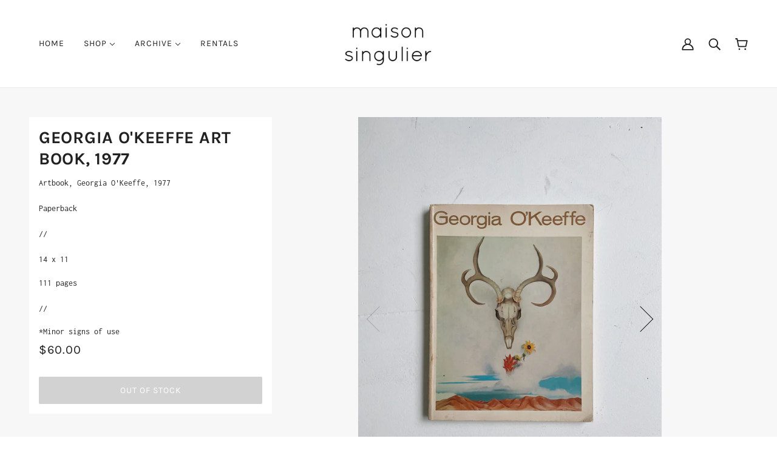

--- FILE ---
content_type: text/html; charset=utf-8
request_url: https://maisonsingulier.com/products/georgia-okeeffe-art-book-1977
body_size: 27342
content:
<!doctype html>
<html class="no-js" lang="en">
  <head>
    <!-- Emerge Theme - Version 4.0.2 by Troop Themes - https://troopthemes.com/ -->

    <meta charset="UTF-8">
    <meta http-equiv="X-UA-Compatible" content="IE=edge,chrome=1">
    <meta name="viewport" content="width=device-width, initial-scale=1.0, maximum-scale=5.0">
    
      <meta name="description" content="Artbook, Georgia O&#39;Keeffe, 1977Paperback//14 x 11 111 pages//   *Minor signs of use">
    

    <link rel="preconnect" href="https://cdn.shopify.com" crossorigin>
    <link rel="preconnect" href="https://fonts.shopify.com" crossorigin>
    <link rel="preconnect" href="https://monorail-edge.shopifysvc.com">

    <link rel="preload" href="//maisonsingulier.com/cdn/shop/t/16/assets/theme--critical.css?v=174865954996126758971674824168" as="style">
    <link rel="preload" href="//maisonsingulier.com/cdn/shop/t/16/assets/theme--async.css?v=33861461290946396511675341460" as="style">
    <link rel="preload" href="//maisonsingulier.com/cdn/shop/t/16/assets/custom.css?v=114057734881365670321675678348" as="style">
    <link rel="preload" href="//maisonsingulier.com/cdn/shop/t/16/assets/lazysizes.min.js?v=153528224177489928921674824168" as="script">
    <link rel="preload" href="//maisonsingulier.com/cdn/shop/t/16/assets/theme.min.js?v=29169803003075974031674824168" as="script"><link rel="canonical" href="https://maisonsingulier.com/products/georgia-okeeffe-art-book-1977">
      <link rel="shortcut icon" href="//maisonsingulier.com/cdn/shop/files/59c521a3-88a3-4363-aa1e-5e7ecf94ef55_32x.png?v=1761508635" type="image/png">
      <link rel="apple-touch-icon" href="//maisonsingulier.com/cdn/shop/files/59c521a3-88a3-4363-aa1e-5e7ecf94ef55_180x.png?v=1761508635">
    

    


  <meta property="og:type" content="product">
  <meta property="og:title" content="GEORGIA O&#39;KEEFFE ART BOOK, 1977">

  
    <meta property="og:image" content="http://maisonsingulier.com/cdn/shop/products/FullSizeRender28_d3011227-d0e9-45e0-a4ab-aa361090ee07_1200x.jpg?v=1633415811">
    <meta property="og:image:secure_url" content="https://maisonsingulier.com/cdn/shop/products/FullSizeRender28_d3011227-d0e9-45e0-a4ab-aa361090ee07_1200x.jpg?v=1633415811">
    <meta property="og:image:width" content="3024">
    <meta property="og:image:height" content="4032">
  
    <meta property="og:image" content="http://maisonsingulier.com/cdn/shop/products/IMG_0064_1200x.jpg?v=1633415809">
    <meta property="og:image:secure_url" content="https://maisonsingulier.com/cdn/shop/products/IMG_0064_1200x.jpg?v=1633415809">
    <meta property="og:image:width" content="3024">
    <meta property="og:image:height" content="4032">
  
    <meta property="og:image" content="http://maisonsingulier.com/cdn/shop/products/IMG_0046_1200x.jpg?v=1633415810">
    <meta property="og:image:secure_url" content="https://maisonsingulier.com/cdn/shop/products/IMG_0046_1200x.jpg?v=1633415810">
    <meta property="og:image:width" content="3024">
    <meta property="og:image:height" content="4032">
  

  <meta
    property="og:price:amount"
    content="60.00"
  >
  <meta property="og:price:currency" content="CAD">

  <meta itemprop="url" content="https://maisonsingulier.com/products/georgia-okeeffe-art-book-1977" />
  <meta itemprop="name" content="GEORGIA O'KEEFFE ART BOOK, 1977" />
  <meta itemprop="image" content="https://maisonsingulier.com/cdn/shop/products/FullSizeRender28_d3011227-d0e9-45e0-a4ab-aa361090ee07_1000x.jpg?v=1633415811" />
  <meta itemprop="priceCurrency" content="CAD" />
  
    <link itemprop="availability" href="https://schema.org/OutOfStock" />
  
  
  
  <meta itemprop="price" content="60.0">





<meta property="og:url" content="https://maisonsingulier.com/products/georgia-okeeffe-art-book-1977">
<meta property="og:site_name" content="Maison Singulier">
<meta property="og:description" content="Artbook, Georgia O&#39;Keeffe, 1977Paperback//14 x 11 111 pages//   *Minor signs of use">



<meta name="twitter:card" content="summary">
<meta name="twitter:description" content="Artbook, Georgia O&#39;Keeffe, 1977Paperback//14 x 11 111 pages//   *Minor signs of use">


  <meta name="twitter:title" content="GEORGIA O'KEEFFE ART BOOK, 1977">

  
    <meta
      name="twitter:image"
      content="https://maisonsingulier.com/cdn/shop/products/FullSizeRender28_d3011227-d0e9-45e0-a4ab-aa361090ee07_480x.jpg?v=1633415811"
    >
  



    
      <title>GEORGIA O&#39;KEEFFE ART BOOK, 1977 | Maison Singulier</title>
    

    <link rel="preload" as="font" href="//maisonsingulier.com/cdn/fonts/karla/karla_n7.4358a847d4875593d69cfc3f8cc0b44c17b3ed03.woff2" type="font/woff2" crossorigin>
<link rel="preload" as="font" href="//maisonsingulier.com/cdn/fonts/karla/karla_n4.40497e07df527e6a50e58fb17ef1950c72f3e32c.woff2" type="font/woff2" crossorigin>
<link rel="preload" as="font" href="//maisonsingulier.com/cdn/fonts/inconsolata/inconsolata_n4.8e0be9241e16b6e6311249bed21adcbee343bcd1.woff2" type="font/woff2" crossorigin>

<style>@font-face {
  font-family: Karla;
  font-weight: 700;
  font-style: normal;
  font-display: swap;
  src: url("//maisonsingulier.com/cdn/fonts/karla/karla_n7.4358a847d4875593d69cfc3f8cc0b44c17b3ed03.woff2") format("woff2"),
       url("//maisonsingulier.com/cdn/fonts/karla/karla_n7.96e322f6d76ce794f25fa29e55d6997c3fb656b6.woff") format("woff");
}
@font-face {
  font-family: Karla;
  font-weight: 400;
  font-style: normal;
  font-display: swap;
  src: url("//maisonsingulier.com/cdn/fonts/karla/karla_n4.40497e07df527e6a50e58fb17ef1950c72f3e32c.woff2") format("woff2"),
       url("//maisonsingulier.com/cdn/fonts/karla/karla_n4.e9f6f9de321061073c6bfe03c28976ba8ce6ee18.woff") format("woff");
}
@font-face {
  font-family: Karla;
  font-weight: 400;
  font-style: normal;
  font-display: swap;
  src: url("//maisonsingulier.com/cdn/fonts/karla/karla_n4.40497e07df527e6a50e58fb17ef1950c72f3e32c.woff2") format("woff2"),
       url("//maisonsingulier.com/cdn/fonts/karla/karla_n4.e9f6f9de321061073c6bfe03c28976ba8ce6ee18.woff") format("woff");
}
@font-face {
  font-family: Karla;
  font-weight: 700;
  font-style: normal;
  font-display: swap;
  src: url("//maisonsingulier.com/cdn/fonts/karla/karla_n7.4358a847d4875593d69cfc3f8cc0b44c17b3ed03.woff2") format("woff2"),
       url("//maisonsingulier.com/cdn/fonts/karla/karla_n7.96e322f6d76ce794f25fa29e55d6997c3fb656b6.woff") format("woff");
}
@font-face {
  font-family: Inconsolata;
  font-weight: 400;
  font-style: normal;
  font-display: swap;
  src: url("//maisonsingulier.com/cdn/fonts/inconsolata/inconsolata_n4.8e0be9241e16b6e6311249bed21adcbee343bcd1.woff2") format("woff2"),
       url("//maisonsingulier.com/cdn/fonts/inconsolata/inconsolata_n4.c913b3219f7cc7a03a6565e54733068641b83be2.woff") format("woff");
}
@font-face {
  font-family: Inconsolata;
  font-weight: 700;
  font-style: normal;
  font-display: swap;
  src: url("//maisonsingulier.com/cdn/fonts/inconsolata/inconsolata_n7.42ffb2ea5578e6e88edd291e392dab233d946720.woff2") format("woff2"),
       url("//maisonsingulier.com/cdn/fonts/inconsolata/inconsolata_n7.f8fd13bf56b4d5d5891a97e9dc61ee446a880def.woff") format("woff");
}
</style>

<style>
  :root {
    --font--featured-heading--size: 38px;
    --font--section-heading--size: 28px;
    --font--block-heading--size: 20px;
    --font--heading--uppercase: normal;
    --font--paragraph--size: 14px;

    --font--heading--family: Karla, sans-serif;
    --font--heading--weight: 700;
    --font--heading--normal-weight: 400;
    --font--heading--style: normal;

    --font--accent--family: Karla, sans-serif;
    --font--accent--weight: 400;
    --font--accent--style: normal;
    --font--accent--size: 12px;

    --font--paragraph--family: Inconsolata, monospace;
    --font--paragraph--weight: 400;
    --font--paragraph--style: normal;
    --font--bolder-paragraph--weight: 700;
  }
</style>
    <style>
  :root {
    --color--accent: #000000;
    --bdr-color--badge: rgba(33, 33, 33, 0.05);
    --bdr-color--page: #000000;
    --bg-color--body: #ffffff;
    --bdr-color--general: #eaeaea;
    --bg-color--textbox: #fff;
    --color--body: #212121;
    --color--body--light: #515151;
    --color--alternative: #ffffff;
    --color--link-underline: #000000;
    --color--button: #ffffff;
    --bdr-color--button: #ffffff;
    --bg-color--button: #212121;
    --bg-color--button--hover: #212121;
    --color-theme--modal: ;
    --color--header--buttons: #000000;
    --color--footer: #212121;
    --bg-color--footer: #ffffff;
    --color--banner: #212121;
    --color--announcement: #ffffff;
    --bg-color--announcement: #000000;
    --color--contact-modal: #ffffff;
    --bg-color--contact-modal:#000000;
    --color--popup: #212121;
    --bg-color--popup: ;

    /* shop pay */
    --payment-terms-background-color: #ffffff;
  }
</style>
    <script>
  var theme = theme || {};
  theme.assets = theme.assets || {};
  theme.carousels = theme.carousels || {};
  theme.classes = theme.classes || {};
  theme.local_storage = theme.local_storage || {};
  theme.partials = theme.partials || {};
  theme.settings = theme.settings || {};
  theme.shop = theme.shop || {};
  theme.swatches = theme.swatches || {};
  theme.translations = theme.translations || {};
  theme.urls = theme.urls || {};

  theme.assets.swipe = '//maisonsingulier.com/cdn/shop/t/16/assets/swipe-listener.min.js?v=123039615894270182531674824168';
  theme.assets.masonry = '//maisonsingulier.com/cdn/shop/t/16/assets/masonry.min.js?v=153413113355937702121674824168';
  theme.assets.stylesheet = '//maisonsingulier.com/cdn/shop/t/16/assets/theme--async.css?v=33861461290946396511675341460';

  theme.local_storage.collection_view = 'emerge_collection_view';
  theme.local_storage.popup = 'emerge_popup'
  theme.local_storage.recent_products = 'emerge_recently_viewed_storage';

  theme.settings.cart_type = 'drawer';
  theme.settings.hover_image_enabled = 'true' == 'true';
  theme.settings.quick_add = 'true' == 'true';

  theme.shop.money_format = "${{amount}}";

  theme.translations.mailing_list_success_message = 'Thanks for signing up!';
  theme.translations.add_to_cart = 'Add to Cart';
  theme.translations.all_items_added = 'All items have been added to the cart.';
  theme.translations.out_of_stock = 'Out of stock';
  theme.translations.size_chart_label = 'Size chart';
  theme.translations.unavailable = 'Unavailable';
  theme.translations.low_in_stock = {
    one: 'Only 1 item left!',
    other: 'Only 2 items left!'
  };

  theme.urls.all_products_collection = '/collections/all';
  theme.urls.cart = '/cart';
  theme.urls.cart_add = '/cart/add';
  theme.urls.cart_change = '/cart/change';
  theme.urls.product_recommendations = '/recommendations/products';
  theme.urls.search = '/search';

  
    theme.urls.root = '';
  

  





  // LazySizes
  window.lazySizesConfig = window.lazySizesConfig || {};
  window.lazySizesConfig.expand = 1200;
  window.lazySizesConfig.loadMode = 3;
  window.lazySizesConfig.ricTimeout = 50;
</script>

    <script>
      function onLoadStylesheet() {
        const link = document.querySelector(`link[href="${theme.assets.stylesheet}"]`);
        link.loaded = true;
        link.dispatchEvent(new Event('load'));
      }
    </script>
    <noscript>
      <style>
        body .layout--main-content > *,
        body .header--root,
        body .footer--root,
        body .popup-modal-close,
        body .modal--root,
        body .modal--window {
          opacity: 1;
        }
      </style>

      <link href="//maisonsingulier.com/cdn/shop/t/16/assets/theme--async.css?v=33861461290946396511675341460" rel="stylesheet">
    </noscript>

    <link href="//maisonsingulier.com/cdn/shop/t/16/assets/theme--critical.css?v=174865954996126758971674824168" rel="stylesheet" media="all"/>
    <link
      href="//maisonsingulier.com/cdn/shop/t/16/assets/theme--async.css?v=33861461290946396511675341460"
      rel="stylesheet"
      media="print"
      onload="this.media='all';onLoadStylesheet()"
    >
    <link
      href="//maisonsingulier.com/cdn/shop/t/16/assets/custom.css?v=114057734881365670321675678348"
      rel="stylesheet"
      media="print"
      onload="this.media='all';onLoadStylesheet()"
    >

    <style>

/* Add your theme customizations below */
@media only screen and (min-width: 768px) {
  .product-page--media {
    -webkit-box-flex: 1;
    flex-grow: 1;
    align-self: flex-start;
    display: block;
    position: relative;
    padding: 0 0 !important;
    width: calc(100% - 500px);
  }

  .product-page--excerpt {
    opacity: 1 !important;
  }

  .product-page--more-details {
    opacity: 1 !important;
  }

  .product-form--root {
    opacity: 1 !important;
  }
}
@media only screen and (min-width: 1375px) {
  .product-page--info-box--container {
<!--     width: 606px !important; -->
    max-height: 604px;
  }
}

/*    @media screen and (min-width: 1401px) and (max-width: 1370px) {
 .product-page--info-box--container {
<!--    width: 575px !important; -->
    max-height: 618px;
}
} */

@media screen and (min-width: 1024px) and (max-width: 1374px) {
  .product-page--info-box--container {
<!--     width: 400px !important; -->
  }
}

@media screen and (min-width: 768px) and (max-width: 1024px) {
  .product-page--info-box--container {
<!--     width: 300px !important; -->
  }
}

.pickup--form--container {
  display: none !important;
}

.collection--body--root {
    display: block;
}</style>

    <script src="//maisonsingulier.com/cdn/shop/t/16/assets/lazysizes.min.js?v=153528224177489928921674824168" async="async"></script>
    <script src="//maisonsingulier.com/cdn/shop/t/16/assets/theme.min.js?v=29169803003075974031674824168" defer="defer"></script>

    

    <script>window.performance && window.performance.mark && window.performance.mark('shopify.content_for_header.start');</script><meta name="facebook-domain-verification" content="lllpcbhffzltpgctav32xbgfnvdog0">
<meta id="shopify-digital-wallet" name="shopify-digital-wallet" content="/44496355493/digital_wallets/dialog">
<meta name="shopify-checkout-api-token" content="2c6e4e59ec8ee47e417409802a69e7fd">
<meta id="in-context-paypal-metadata" data-shop-id="44496355493" data-venmo-supported="false" data-environment="production" data-locale="en_US" data-paypal-v4="true" data-currency="CAD">
<link rel="alternate" type="application/json+oembed" href="https://maisonsingulier.com/products/georgia-okeeffe-art-book-1977.oembed">
<script async="async" src="/checkouts/internal/preloads.js?locale=en-CA"></script>
<link rel="preconnect" href="https://shop.app" crossorigin="anonymous">
<script async="async" src="https://shop.app/checkouts/internal/preloads.js?locale=en-CA&shop_id=44496355493" crossorigin="anonymous"></script>
<script id="apple-pay-shop-capabilities" type="application/json">{"shopId":44496355493,"countryCode":"CA","currencyCode":"CAD","merchantCapabilities":["supports3DS"],"merchantId":"gid:\/\/shopify\/Shop\/44496355493","merchantName":"Maison Singulier","requiredBillingContactFields":["postalAddress","email","phone"],"requiredShippingContactFields":["postalAddress","email","phone"],"shippingType":"shipping","supportedNetworks":["visa","masterCard","amex","discover","interac","jcb"],"total":{"type":"pending","label":"Maison Singulier","amount":"1.00"},"shopifyPaymentsEnabled":true,"supportsSubscriptions":true}</script>
<script id="shopify-features" type="application/json">{"accessToken":"2c6e4e59ec8ee47e417409802a69e7fd","betas":["rich-media-storefront-analytics"],"domain":"maisonsingulier.com","predictiveSearch":true,"shopId":44496355493,"locale":"en"}</script>
<script>var Shopify = Shopify || {};
Shopify.shop = "maison-singulier.myshopify.com";
Shopify.locale = "en";
Shopify.currency = {"active":"CAD","rate":"1.0"};
Shopify.country = "CA";
Shopify.theme = {"name":"27\/01\/2023-Mandasa Develop Emerge","id":132162519205,"schema_name":"Emerge","schema_version":"4.0.3","theme_store_id":833,"role":"main"};
Shopify.theme.handle = "null";
Shopify.theme.style = {"id":null,"handle":null};
Shopify.cdnHost = "maisonsingulier.com/cdn";
Shopify.routes = Shopify.routes || {};
Shopify.routes.root = "/";</script>
<script type="module">!function(o){(o.Shopify=o.Shopify||{}).modules=!0}(window);</script>
<script>!function(o){function n(){var o=[];function n(){o.push(Array.prototype.slice.apply(arguments))}return n.q=o,n}var t=o.Shopify=o.Shopify||{};t.loadFeatures=n(),t.autoloadFeatures=n()}(window);</script>
<script>
  window.ShopifyPay = window.ShopifyPay || {};
  window.ShopifyPay.apiHost = "shop.app\/pay";
  window.ShopifyPay.redirectState = null;
</script>
<script id="shop-js-analytics" type="application/json">{"pageType":"product"}</script>
<script defer="defer" async type="module" src="//maisonsingulier.com/cdn/shopifycloud/shop-js/modules/v2/client.init-shop-cart-sync_BT-GjEfc.en.esm.js"></script>
<script defer="defer" async type="module" src="//maisonsingulier.com/cdn/shopifycloud/shop-js/modules/v2/chunk.common_D58fp_Oc.esm.js"></script>
<script defer="defer" async type="module" src="//maisonsingulier.com/cdn/shopifycloud/shop-js/modules/v2/chunk.modal_xMitdFEc.esm.js"></script>
<script type="module">
  await import("//maisonsingulier.com/cdn/shopifycloud/shop-js/modules/v2/client.init-shop-cart-sync_BT-GjEfc.en.esm.js");
await import("//maisonsingulier.com/cdn/shopifycloud/shop-js/modules/v2/chunk.common_D58fp_Oc.esm.js");
await import("//maisonsingulier.com/cdn/shopifycloud/shop-js/modules/v2/chunk.modal_xMitdFEc.esm.js");

  window.Shopify.SignInWithShop?.initShopCartSync?.({"fedCMEnabled":true,"windoidEnabled":true});

</script>
<script>
  window.Shopify = window.Shopify || {};
  if (!window.Shopify.featureAssets) window.Shopify.featureAssets = {};
  window.Shopify.featureAssets['shop-js'] = {"shop-cart-sync":["modules/v2/client.shop-cart-sync_DZOKe7Ll.en.esm.js","modules/v2/chunk.common_D58fp_Oc.esm.js","modules/v2/chunk.modal_xMitdFEc.esm.js"],"init-fed-cm":["modules/v2/client.init-fed-cm_B6oLuCjv.en.esm.js","modules/v2/chunk.common_D58fp_Oc.esm.js","modules/v2/chunk.modal_xMitdFEc.esm.js"],"shop-cash-offers":["modules/v2/client.shop-cash-offers_D2sdYoxE.en.esm.js","modules/v2/chunk.common_D58fp_Oc.esm.js","modules/v2/chunk.modal_xMitdFEc.esm.js"],"shop-login-button":["modules/v2/client.shop-login-button_QeVjl5Y3.en.esm.js","modules/v2/chunk.common_D58fp_Oc.esm.js","modules/v2/chunk.modal_xMitdFEc.esm.js"],"pay-button":["modules/v2/client.pay-button_DXTOsIq6.en.esm.js","modules/v2/chunk.common_D58fp_Oc.esm.js","modules/v2/chunk.modal_xMitdFEc.esm.js"],"shop-button":["modules/v2/client.shop-button_DQZHx9pm.en.esm.js","modules/v2/chunk.common_D58fp_Oc.esm.js","modules/v2/chunk.modal_xMitdFEc.esm.js"],"avatar":["modules/v2/client.avatar_BTnouDA3.en.esm.js"],"init-windoid":["modules/v2/client.init-windoid_CR1B-cfM.en.esm.js","modules/v2/chunk.common_D58fp_Oc.esm.js","modules/v2/chunk.modal_xMitdFEc.esm.js"],"init-shop-for-new-customer-accounts":["modules/v2/client.init-shop-for-new-customer-accounts_C_vY_xzh.en.esm.js","modules/v2/client.shop-login-button_QeVjl5Y3.en.esm.js","modules/v2/chunk.common_D58fp_Oc.esm.js","modules/v2/chunk.modal_xMitdFEc.esm.js"],"init-shop-email-lookup-coordinator":["modules/v2/client.init-shop-email-lookup-coordinator_BI7n9ZSv.en.esm.js","modules/v2/chunk.common_D58fp_Oc.esm.js","modules/v2/chunk.modal_xMitdFEc.esm.js"],"init-shop-cart-sync":["modules/v2/client.init-shop-cart-sync_BT-GjEfc.en.esm.js","modules/v2/chunk.common_D58fp_Oc.esm.js","modules/v2/chunk.modal_xMitdFEc.esm.js"],"shop-toast-manager":["modules/v2/client.shop-toast-manager_DiYdP3xc.en.esm.js","modules/v2/chunk.common_D58fp_Oc.esm.js","modules/v2/chunk.modal_xMitdFEc.esm.js"],"init-customer-accounts":["modules/v2/client.init-customer-accounts_D9ZNqS-Q.en.esm.js","modules/v2/client.shop-login-button_QeVjl5Y3.en.esm.js","modules/v2/chunk.common_D58fp_Oc.esm.js","modules/v2/chunk.modal_xMitdFEc.esm.js"],"init-customer-accounts-sign-up":["modules/v2/client.init-customer-accounts-sign-up_iGw4briv.en.esm.js","modules/v2/client.shop-login-button_QeVjl5Y3.en.esm.js","modules/v2/chunk.common_D58fp_Oc.esm.js","modules/v2/chunk.modal_xMitdFEc.esm.js"],"shop-follow-button":["modules/v2/client.shop-follow-button_CqMgW2wH.en.esm.js","modules/v2/chunk.common_D58fp_Oc.esm.js","modules/v2/chunk.modal_xMitdFEc.esm.js"],"checkout-modal":["modules/v2/client.checkout-modal_xHeaAweL.en.esm.js","modules/v2/chunk.common_D58fp_Oc.esm.js","modules/v2/chunk.modal_xMitdFEc.esm.js"],"shop-login":["modules/v2/client.shop-login_D91U-Q7h.en.esm.js","modules/v2/chunk.common_D58fp_Oc.esm.js","modules/v2/chunk.modal_xMitdFEc.esm.js"],"lead-capture":["modules/v2/client.lead-capture_BJmE1dJe.en.esm.js","modules/v2/chunk.common_D58fp_Oc.esm.js","modules/v2/chunk.modal_xMitdFEc.esm.js"],"payment-terms":["modules/v2/client.payment-terms_Ci9AEqFq.en.esm.js","modules/v2/chunk.common_D58fp_Oc.esm.js","modules/v2/chunk.modal_xMitdFEc.esm.js"]};
</script>
<script>(function() {
  var isLoaded = false;
  function asyncLoad() {
    if (isLoaded) return;
    isLoaded = true;
    var urls = ["https:\/\/chimpstatic.com\/mcjs-connected\/js\/users\/48b5fd094821ae6cfb4c8b84c\/0b5721a6368b0e231bd41723e.js?shop=maison-singulier.myshopify.com"];
    for (var i = 0; i < urls.length; i++) {
      var s = document.createElement('script');
      s.type = 'text/javascript';
      s.async = true;
      s.src = urls[i];
      var x = document.getElementsByTagName('script')[0];
      x.parentNode.insertBefore(s, x);
    }
  };
  if(window.attachEvent) {
    window.attachEvent('onload', asyncLoad);
  } else {
    window.addEventListener('load', asyncLoad, false);
  }
})();</script>
<script id="__st">var __st={"a":44496355493,"offset":-18000,"reqid":"15441127-2650-4c2c-ab88-fff99573eb98-1769066283","pageurl":"maisonsingulier.com\/products\/georgia-okeeffe-art-book-1977","u":"19224e579061","p":"product","rtyp":"product","rid":7088216211621};</script>
<script>window.ShopifyPaypalV4VisibilityTracking = true;</script>
<script id="captcha-bootstrap">!function(){'use strict';const t='contact',e='account',n='new_comment',o=[[t,t],['blogs',n],['comments',n],[t,'customer']],c=[[e,'customer_login'],[e,'guest_login'],[e,'recover_customer_password'],[e,'create_customer']],r=t=>t.map((([t,e])=>`form[action*='/${t}']:not([data-nocaptcha='true']) input[name='form_type'][value='${e}']`)).join(','),a=t=>()=>t?[...document.querySelectorAll(t)].map((t=>t.form)):[];function s(){const t=[...o],e=r(t);return a(e)}const i='password',u='form_key',d=['recaptcha-v3-token','g-recaptcha-response','h-captcha-response',i],f=()=>{try{return window.sessionStorage}catch{return}},m='__shopify_v',_=t=>t.elements[u];function p(t,e,n=!1){try{const o=window.sessionStorage,c=JSON.parse(o.getItem(e)),{data:r}=function(t){const{data:e,action:n}=t;return t[m]||n?{data:e,action:n}:{data:t,action:n}}(c);for(const[e,n]of Object.entries(r))t.elements[e]&&(t.elements[e].value=n);n&&o.removeItem(e)}catch(o){console.error('form repopulation failed',{error:o})}}const l='form_type',E='cptcha';function T(t){t.dataset[E]=!0}const w=window,h=w.document,L='Shopify',v='ce_forms',y='captcha';let A=!1;((t,e)=>{const n=(g='f06e6c50-85a8-45c8-87d0-21a2b65856fe',I='https://cdn.shopify.com/shopifycloud/storefront-forms-hcaptcha/ce_storefront_forms_captcha_hcaptcha.v1.5.2.iife.js',D={infoText:'Protected by hCaptcha',privacyText:'Privacy',termsText:'Terms'},(t,e,n)=>{const o=w[L][v],c=o.bindForm;if(c)return c(t,g,e,D).then(n);var r;o.q.push([[t,g,e,D],n]),r=I,A||(h.body.append(Object.assign(h.createElement('script'),{id:'captcha-provider',async:!0,src:r})),A=!0)});var g,I,D;w[L]=w[L]||{},w[L][v]=w[L][v]||{},w[L][v].q=[],w[L][y]=w[L][y]||{},w[L][y].protect=function(t,e){n(t,void 0,e),T(t)},Object.freeze(w[L][y]),function(t,e,n,w,h,L){const[v,y,A,g]=function(t,e,n){const i=e?o:[],u=t?c:[],d=[...i,...u],f=r(d),m=r(i),_=r(d.filter((([t,e])=>n.includes(e))));return[a(f),a(m),a(_),s()]}(w,h,L),I=t=>{const e=t.target;return e instanceof HTMLFormElement?e:e&&e.form},D=t=>v().includes(t);t.addEventListener('submit',(t=>{const e=I(t);if(!e)return;const n=D(e)&&!e.dataset.hcaptchaBound&&!e.dataset.recaptchaBound,o=_(e),c=g().includes(e)&&(!o||!o.value);(n||c)&&t.preventDefault(),c&&!n&&(function(t){try{if(!f())return;!function(t){const e=f();if(!e)return;const n=_(t);if(!n)return;const o=n.value;o&&e.removeItem(o)}(t);const e=Array.from(Array(32),(()=>Math.random().toString(36)[2])).join('');!function(t,e){_(t)||t.append(Object.assign(document.createElement('input'),{type:'hidden',name:u})),t.elements[u].value=e}(t,e),function(t,e){const n=f();if(!n)return;const o=[...t.querySelectorAll(`input[type='${i}']`)].map((({name:t})=>t)),c=[...d,...o],r={};for(const[a,s]of new FormData(t).entries())c.includes(a)||(r[a]=s);n.setItem(e,JSON.stringify({[m]:1,action:t.action,data:r}))}(t,e)}catch(e){console.error('failed to persist form',e)}}(e),e.submit())}));const S=(t,e)=>{t&&!t.dataset[E]&&(n(t,e.some((e=>e===t))),T(t))};for(const o of['focusin','change'])t.addEventListener(o,(t=>{const e=I(t);D(e)&&S(e,y())}));const B=e.get('form_key'),M=e.get(l),P=B&&M;t.addEventListener('DOMContentLoaded',(()=>{const t=y();if(P)for(const e of t)e.elements[l].value===M&&p(e,B);[...new Set([...A(),...v().filter((t=>'true'===t.dataset.shopifyCaptcha))])].forEach((e=>S(e,t)))}))}(h,new URLSearchParams(w.location.search),n,t,e,['guest_login'])})(!0,!0)}();</script>
<script integrity="sha256-4kQ18oKyAcykRKYeNunJcIwy7WH5gtpwJnB7kiuLZ1E=" data-source-attribution="shopify.loadfeatures" defer="defer" src="//maisonsingulier.com/cdn/shopifycloud/storefront/assets/storefront/load_feature-a0a9edcb.js" crossorigin="anonymous"></script>
<script crossorigin="anonymous" defer="defer" src="//maisonsingulier.com/cdn/shopifycloud/storefront/assets/shopify_pay/storefront-65b4c6d7.js?v=20250812"></script>
<script data-source-attribution="shopify.dynamic_checkout.dynamic.init">var Shopify=Shopify||{};Shopify.PaymentButton=Shopify.PaymentButton||{isStorefrontPortableWallets:!0,init:function(){window.Shopify.PaymentButton.init=function(){};var t=document.createElement("script");t.src="https://maisonsingulier.com/cdn/shopifycloud/portable-wallets/latest/portable-wallets.en.js",t.type="module",document.head.appendChild(t)}};
</script>
<script data-source-attribution="shopify.dynamic_checkout.buyer_consent">
  function portableWalletsHideBuyerConsent(e){var t=document.getElementById("shopify-buyer-consent"),n=document.getElementById("shopify-subscription-policy-button");t&&n&&(t.classList.add("hidden"),t.setAttribute("aria-hidden","true"),n.removeEventListener("click",e))}function portableWalletsShowBuyerConsent(e){var t=document.getElementById("shopify-buyer-consent"),n=document.getElementById("shopify-subscription-policy-button");t&&n&&(t.classList.remove("hidden"),t.removeAttribute("aria-hidden"),n.addEventListener("click",e))}window.Shopify?.PaymentButton&&(window.Shopify.PaymentButton.hideBuyerConsent=portableWalletsHideBuyerConsent,window.Shopify.PaymentButton.showBuyerConsent=portableWalletsShowBuyerConsent);
</script>
<script data-source-attribution="shopify.dynamic_checkout.cart.bootstrap">document.addEventListener("DOMContentLoaded",(function(){function t(){return document.querySelector("shopify-accelerated-checkout-cart, shopify-accelerated-checkout")}if(t())Shopify.PaymentButton.init();else{new MutationObserver((function(e,n){t()&&(Shopify.PaymentButton.init(),n.disconnect())})).observe(document.body,{childList:!0,subtree:!0})}}));
</script>
<link id="shopify-accelerated-checkout-styles" rel="stylesheet" media="screen" href="https://maisonsingulier.com/cdn/shopifycloud/portable-wallets/latest/accelerated-checkout-backwards-compat.css" crossorigin="anonymous">
<style id="shopify-accelerated-checkout-cart">
        #shopify-buyer-consent {
  margin-top: 1em;
  display: inline-block;
  width: 100%;
}

#shopify-buyer-consent.hidden {
  display: none;
}

#shopify-subscription-policy-button {
  background: none;
  border: none;
  padding: 0;
  text-decoration: underline;
  font-size: inherit;
  cursor: pointer;
}

#shopify-subscription-policy-button::before {
  box-shadow: none;
}

      </style>

<script>window.performance && window.performance.mark && window.performance.mark('shopify.content_for_header.end');</script>
  <link href="https://monorail-edge.shopifysvc.com" rel="dns-prefetch">
<script>(function(){if ("sendBeacon" in navigator && "performance" in window) {try {var session_token_from_headers = performance.getEntriesByType('navigation')[0].serverTiming.find(x => x.name == '_s').description;} catch {var session_token_from_headers = undefined;}var session_cookie_matches = document.cookie.match(/_shopify_s=([^;]*)/);var session_token_from_cookie = session_cookie_matches && session_cookie_matches.length === 2 ? session_cookie_matches[1] : "";var session_token = session_token_from_headers || session_token_from_cookie || "";function handle_abandonment_event(e) {var entries = performance.getEntries().filter(function(entry) {return /monorail-edge.shopifysvc.com/.test(entry.name);});if (!window.abandonment_tracked && entries.length === 0) {window.abandonment_tracked = true;var currentMs = Date.now();var navigation_start = performance.timing.navigationStart;var payload = {shop_id: 44496355493,url: window.location.href,navigation_start,duration: currentMs - navigation_start,session_token,page_type: "product"};window.navigator.sendBeacon("https://monorail-edge.shopifysvc.com/v1/produce", JSON.stringify({schema_id: "online_store_buyer_site_abandonment/1.1",payload: payload,metadata: {event_created_at_ms: currentMs,event_sent_at_ms: currentMs}}));}}window.addEventListener('pagehide', handle_abandonment_event);}}());</script>
<script id="web-pixels-manager-setup">(function e(e,d,r,n,o){if(void 0===o&&(o={}),!Boolean(null===(a=null===(i=window.Shopify)||void 0===i?void 0:i.analytics)||void 0===a?void 0:a.replayQueue)){var i,a;window.Shopify=window.Shopify||{};var t=window.Shopify;t.analytics=t.analytics||{};var s=t.analytics;s.replayQueue=[],s.publish=function(e,d,r){return s.replayQueue.push([e,d,r]),!0};try{self.performance.mark("wpm:start")}catch(e){}var l=function(){var e={modern:/Edge?\/(1{2}[4-9]|1[2-9]\d|[2-9]\d{2}|\d{4,})\.\d+(\.\d+|)|Firefox\/(1{2}[4-9]|1[2-9]\d|[2-9]\d{2}|\d{4,})\.\d+(\.\d+|)|Chrom(ium|e)\/(9{2}|\d{3,})\.\d+(\.\d+|)|(Maci|X1{2}).+ Version\/(15\.\d+|(1[6-9]|[2-9]\d|\d{3,})\.\d+)([,.]\d+|)( \(\w+\)|)( Mobile\/\w+|) Safari\/|Chrome.+OPR\/(9{2}|\d{3,})\.\d+\.\d+|(CPU[ +]OS|iPhone[ +]OS|CPU[ +]iPhone|CPU IPhone OS|CPU iPad OS)[ +]+(15[._]\d+|(1[6-9]|[2-9]\d|\d{3,})[._]\d+)([._]\d+|)|Android:?[ /-](13[3-9]|1[4-9]\d|[2-9]\d{2}|\d{4,})(\.\d+|)(\.\d+|)|Android.+Firefox\/(13[5-9]|1[4-9]\d|[2-9]\d{2}|\d{4,})\.\d+(\.\d+|)|Android.+Chrom(ium|e)\/(13[3-9]|1[4-9]\d|[2-9]\d{2}|\d{4,})\.\d+(\.\d+|)|SamsungBrowser\/([2-9]\d|\d{3,})\.\d+/,legacy:/Edge?\/(1[6-9]|[2-9]\d|\d{3,})\.\d+(\.\d+|)|Firefox\/(5[4-9]|[6-9]\d|\d{3,})\.\d+(\.\d+|)|Chrom(ium|e)\/(5[1-9]|[6-9]\d|\d{3,})\.\d+(\.\d+|)([\d.]+$|.*Safari\/(?![\d.]+ Edge\/[\d.]+$))|(Maci|X1{2}).+ Version\/(10\.\d+|(1[1-9]|[2-9]\d|\d{3,})\.\d+)([,.]\d+|)( \(\w+\)|)( Mobile\/\w+|) Safari\/|Chrome.+OPR\/(3[89]|[4-9]\d|\d{3,})\.\d+\.\d+|(CPU[ +]OS|iPhone[ +]OS|CPU[ +]iPhone|CPU IPhone OS|CPU iPad OS)[ +]+(10[._]\d+|(1[1-9]|[2-9]\d|\d{3,})[._]\d+)([._]\d+|)|Android:?[ /-](13[3-9]|1[4-9]\d|[2-9]\d{2}|\d{4,})(\.\d+|)(\.\d+|)|Mobile Safari.+OPR\/([89]\d|\d{3,})\.\d+\.\d+|Android.+Firefox\/(13[5-9]|1[4-9]\d|[2-9]\d{2}|\d{4,})\.\d+(\.\d+|)|Android.+Chrom(ium|e)\/(13[3-9]|1[4-9]\d|[2-9]\d{2}|\d{4,})\.\d+(\.\d+|)|Android.+(UC? ?Browser|UCWEB|U3)[ /]?(15\.([5-9]|\d{2,})|(1[6-9]|[2-9]\d|\d{3,})\.\d+)\.\d+|SamsungBrowser\/(5\.\d+|([6-9]|\d{2,})\.\d+)|Android.+MQ{2}Browser\/(14(\.(9|\d{2,})|)|(1[5-9]|[2-9]\d|\d{3,})(\.\d+|))(\.\d+|)|K[Aa][Ii]OS\/(3\.\d+|([4-9]|\d{2,})\.\d+)(\.\d+|)/},d=e.modern,r=e.legacy,n=navigator.userAgent;return n.match(d)?"modern":n.match(r)?"legacy":"unknown"}(),u="modern"===l?"modern":"legacy",c=(null!=n?n:{modern:"",legacy:""})[u],f=function(e){return[e.baseUrl,"/wpm","/b",e.hashVersion,"modern"===e.buildTarget?"m":"l",".js"].join("")}({baseUrl:d,hashVersion:r,buildTarget:u}),m=function(e){var d=e.version,r=e.bundleTarget,n=e.surface,o=e.pageUrl,i=e.monorailEndpoint;return{emit:function(e){var a=e.status,t=e.errorMsg,s=(new Date).getTime(),l=JSON.stringify({metadata:{event_sent_at_ms:s},events:[{schema_id:"web_pixels_manager_load/3.1",payload:{version:d,bundle_target:r,page_url:o,status:a,surface:n,error_msg:t},metadata:{event_created_at_ms:s}}]});if(!i)return console&&console.warn&&console.warn("[Web Pixels Manager] No Monorail endpoint provided, skipping logging."),!1;try{return self.navigator.sendBeacon.bind(self.navigator)(i,l)}catch(e){}var u=new XMLHttpRequest;try{return u.open("POST",i,!0),u.setRequestHeader("Content-Type","text/plain"),u.send(l),!0}catch(e){return console&&console.warn&&console.warn("[Web Pixels Manager] Got an unhandled error while logging to Monorail."),!1}}}}({version:r,bundleTarget:l,surface:e.surface,pageUrl:self.location.href,monorailEndpoint:e.monorailEndpoint});try{o.browserTarget=l,function(e){var d=e.src,r=e.async,n=void 0===r||r,o=e.onload,i=e.onerror,a=e.sri,t=e.scriptDataAttributes,s=void 0===t?{}:t,l=document.createElement("script"),u=document.querySelector("head"),c=document.querySelector("body");if(l.async=n,l.src=d,a&&(l.integrity=a,l.crossOrigin="anonymous"),s)for(var f in s)if(Object.prototype.hasOwnProperty.call(s,f))try{l.dataset[f]=s[f]}catch(e){}if(o&&l.addEventListener("load",o),i&&l.addEventListener("error",i),u)u.appendChild(l);else{if(!c)throw new Error("Did not find a head or body element to append the script");c.appendChild(l)}}({src:f,async:!0,onload:function(){if(!function(){var e,d;return Boolean(null===(d=null===(e=window.Shopify)||void 0===e?void 0:e.analytics)||void 0===d?void 0:d.initialized)}()){var d=window.webPixelsManager.init(e)||void 0;if(d){var r=window.Shopify.analytics;r.replayQueue.forEach((function(e){var r=e[0],n=e[1],o=e[2];d.publishCustomEvent(r,n,o)})),r.replayQueue=[],r.publish=d.publishCustomEvent,r.visitor=d.visitor,r.initialized=!0}}},onerror:function(){return m.emit({status:"failed",errorMsg:"".concat(f," has failed to load")})},sri:function(e){var d=/^sha384-[A-Za-z0-9+/=]+$/;return"string"==typeof e&&d.test(e)}(c)?c:"",scriptDataAttributes:o}),m.emit({status:"loading"})}catch(e){m.emit({status:"failed",errorMsg:(null==e?void 0:e.message)||"Unknown error"})}}})({shopId: 44496355493,storefrontBaseUrl: "https://maisonsingulier.com",extensionsBaseUrl: "https://extensions.shopifycdn.com/cdn/shopifycloud/web-pixels-manager",monorailEndpoint: "https://monorail-edge.shopifysvc.com/unstable/produce_batch",surface: "storefront-renderer",enabledBetaFlags: ["2dca8a86"],webPixelsConfigList: [{"id":"265846949","configuration":"{\"pixel_id\":\"691554025925923\",\"pixel_type\":\"facebook_pixel\",\"metaapp_system_user_token\":\"-\"}","eventPayloadVersion":"v1","runtimeContext":"OPEN","scriptVersion":"ca16bc87fe92b6042fbaa3acc2fbdaa6","type":"APP","apiClientId":2329312,"privacyPurposes":["ANALYTICS","MARKETING","SALE_OF_DATA"],"dataSharingAdjustments":{"protectedCustomerApprovalScopes":["read_customer_address","read_customer_email","read_customer_name","read_customer_personal_data","read_customer_phone"]}},{"id":"shopify-app-pixel","configuration":"{}","eventPayloadVersion":"v1","runtimeContext":"STRICT","scriptVersion":"0450","apiClientId":"shopify-pixel","type":"APP","privacyPurposes":["ANALYTICS","MARKETING"]},{"id":"shopify-custom-pixel","eventPayloadVersion":"v1","runtimeContext":"LAX","scriptVersion":"0450","apiClientId":"shopify-pixel","type":"CUSTOM","privacyPurposes":["ANALYTICS","MARKETING"]}],isMerchantRequest: false,initData: {"shop":{"name":"Maison Singulier","paymentSettings":{"currencyCode":"CAD"},"myshopifyDomain":"maison-singulier.myshopify.com","countryCode":"CA","storefrontUrl":"https:\/\/maisonsingulier.com"},"customer":null,"cart":null,"checkout":null,"productVariants":[{"price":{"amount":60.0,"currencyCode":"CAD"},"product":{"title":"GEORGIA O'KEEFFE ART BOOK, 1977","vendor":"Maison Singulier","id":"7088216211621","untranslatedTitle":"GEORGIA O'KEEFFE ART BOOK, 1977","url":"\/products\/georgia-okeeffe-art-book-1977","type":""},"id":"40941860683941","image":{"src":"\/\/maisonsingulier.com\/cdn\/shop\/products\/FullSizeRender28_d3011227-d0e9-45e0-a4ab-aa361090ee07.jpg?v=1633415811"},"sku":"","title":"Default Title","untranslatedTitle":"Default Title"}],"purchasingCompany":null},},"https://maisonsingulier.com/cdn","fcfee988w5aeb613cpc8e4bc33m6693e112",{"modern":"","legacy":""},{"shopId":"44496355493","storefrontBaseUrl":"https:\/\/maisonsingulier.com","extensionBaseUrl":"https:\/\/extensions.shopifycdn.com\/cdn\/shopifycloud\/web-pixels-manager","surface":"storefront-renderer","enabledBetaFlags":"[\"2dca8a86\"]","isMerchantRequest":"false","hashVersion":"fcfee988w5aeb613cpc8e4bc33m6693e112","publish":"custom","events":"[[\"page_viewed\",{}],[\"product_viewed\",{\"productVariant\":{\"price\":{\"amount\":60.0,\"currencyCode\":\"CAD\"},\"product\":{\"title\":\"GEORGIA O'KEEFFE ART BOOK, 1977\",\"vendor\":\"Maison Singulier\",\"id\":\"7088216211621\",\"untranslatedTitle\":\"GEORGIA O'KEEFFE ART BOOK, 1977\",\"url\":\"\/products\/georgia-okeeffe-art-book-1977\",\"type\":\"\"},\"id\":\"40941860683941\",\"image\":{\"src\":\"\/\/maisonsingulier.com\/cdn\/shop\/products\/FullSizeRender28_d3011227-d0e9-45e0-a4ab-aa361090ee07.jpg?v=1633415811\"},\"sku\":\"\",\"title\":\"Default Title\",\"untranslatedTitle\":\"Default Title\"}}]]"});</script><script>
  window.ShopifyAnalytics = window.ShopifyAnalytics || {};
  window.ShopifyAnalytics.meta = window.ShopifyAnalytics.meta || {};
  window.ShopifyAnalytics.meta.currency = 'CAD';
  var meta = {"product":{"id":7088216211621,"gid":"gid:\/\/shopify\/Product\/7088216211621","vendor":"Maison Singulier","type":"","handle":"georgia-okeeffe-art-book-1977","variants":[{"id":40941860683941,"price":6000,"name":"GEORGIA O'KEEFFE ART BOOK, 1977","public_title":null,"sku":""}],"remote":false},"page":{"pageType":"product","resourceType":"product","resourceId":7088216211621,"requestId":"15441127-2650-4c2c-ab88-fff99573eb98-1769066283"}};
  for (var attr in meta) {
    window.ShopifyAnalytics.meta[attr] = meta[attr];
  }
</script>
<script class="analytics">
  (function () {
    var customDocumentWrite = function(content) {
      var jquery = null;

      if (window.jQuery) {
        jquery = window.jQuery;
      } else if (window.Checkout && window.Checkout.$) {
        jquery = window.Checkout.$;
      }

      if (jquery) {
        jquery('body').append(content);
      }
    };

    var hasLoggedConversion = function(token) {
      if (token) {
        return document.cookie.indexOf('loggedConversion=' + token) !== -1;
      }
      return false;
    }

    var setCookieIfConversion = function(token) {
      if (token) {
        var twoMonthsFromNow = new Date(Date.now());
        twoMonthsFromNow.setMonth(twoMonthsFromNow.getMonth() + 2);

        document.cookie = 'loggedConversion=' + token + '; expires=' + twoMonthsFromNow;
      }
    }

    var trekkie = window.ShopifyAnalytics.lib = window.trekkie = window.trekkie || [];
    if (trekkie.integrations) {
      return;
    }
    trekkie.methods = [
      'identify',
      'page',
      'ready',
      'track',
      'trackForm',
      'trackLink'
    ];
    trekkie.factory = function(method) {
      return function() {
        var args = Array.prototype.slice.call(arguments);
        args.unshift(method);
        trekkie.push(args);
        return trekkie;
      };
    };
    for (var i = 0; i < trekkie.methods.length; i++) {
      var key = trekkie.methods[i];
      trekkie[key] = trekkie.factory(key);
    }
    trekkie.load = function(config) {
      trekkie.config = config || {};
      trekkie.config.initialDocumentCookie = document.cookie;
      var first = document.getElementsByTagName('script')[0];
      var script = document.createElement('script');
      script.type = 'text/javascript';
      script.onerror = function(e) {
        var scriptFallback = document.createElement('script');
        scriptFallback.type = 'text/javascript';
        scriptFallback.onerror = function(error) {
                var Monorail = {
      produce: function produce(monorailDomain, schemaId, payload) {
        var currentMs = new Date().getTime();
        var event = {
          schema_id: schemaId,
          payload: payload,
          metadata: {
            event_created_at_ms: currentMs,
            event_sent_at_ms: currentMs
          }
        };
        return Monorail.sendRequest("https://" + monorailDomain + "/v1/produce", JSON.stringify(event));
      },
      sendRequest: function sendRequest(endpointUrl, payload) {
        // Try the sendBeacon API
        if (window && window.navigator && typeof window.navigator.sendBeacon === 'function' && typeof window.Blob === 'function' && !Monorail.isIos12()) {
          var blobData = new window.Blob([payload], {
            type: 'text/plain'
          });

          if (window.navigator.sendBeacon(endpointUrl, blobData)) {
            return true;
          } // sendBeacon was not successful

        } // XHR beacon

        var xhr = new XMLHttpRequest();

        try {
          xhr.open('POST', endpointUrl);
          xhr.setRequestHeader('Content-Type', 'text/plain');
          xhr.send(payload);
        } catch (e) {
          console.log(e);
        }

        return false;
      },
      isIos12: function isIos12() {
        return window.navigator.userAgent.lastIndexOf('iPhone; CPU iPhone OS 12_') !== -1 || window.navigator.userAgent.lastIndexOf('iPad; CPU OS 12_') !== -1;
      }
    };
    Monorail.produce('monorail-edge.shopifysvc.com',
      'trekkie_storefront_load_errors/1.1',
      {shop_id: 44496355493,
      theme_id: 132162519205,
      app_name: "storefront",
      context_url: window.location.href,
      source_url: "//maisonsingulier.com/cdn/s/trekkie.storefront.1bbfab421998800ff09850b62e84b8915387986d.min.js"});

        };
        scriptFallback.async = true;
        scriptFallback.src = '//maisonsingulier.com/cdn/s/trekkie.storefront.1bbfab421998800ff09850b62e84b8915387986d.min.js';
        first.parentNode.insertBefore(scriptFallback, first);
      };
      script.async = true;
      script.src = '//maisonsingulier.com/cdn/s/trekkie.storefront.1bbfab421998800ff09850b62e84b8915387986d.min.js';
      first.parentNode.insertBefore(script, first);
    };
    trekkie.load(
      {"Trekkie":{"appName":"storefront","development":false,"defaultAttributes":{"shopId":44496355493,"isMerchantRequest":null,"themeId":132162519205,"themeCityHash":"7576650399255019538","contentLanguage":"en","currency":"CAD","eventMetadataId":"e070811e-3df5-4c19-8812-79af28339aa1"},"isServerSideCookieWritingEnabled":true,"monorailRegion":"shop_domain","enabledBetaFlags":["65f19447"]},"Session Attribution":{},"S2S":{"facebookCapiEnabled":true,"source":"trekkie-storefront-renderer","apiClientId":580111}}
    );

    var loaded = false;
    trekkie.ready(function() {
      if (loaded) return;
      loaded = true;

      window.ShopifyAnalytics.lib = window.trekkie;

      var originalDocumentWrite = document.write;
      document.write = customDocumentWrite;
      try { window.ShopifyAnalytics.merchantGoogleAnalytics.call(this); } catch(error) {};
      document.write = originalDocumentWrite;

      window.ShopifyAnalytics.lib.page(null,{"pageType":"product","resourceType":"product","resourceId":7088216211621,"requestId":"15441127-2650-4c2c-ab88-fff99573eb98-1769066283","shopifyEmitted":true});

      var match = window.location.pathname.match(/checkouts\/(.+)\/(thank_you|post_purchase)/)
      var token = match? match[1]: undefined;
      if (!hasLoggedConversion(token)) {
        setCookieIfConversion(token);
        window.ShopifyAnalytics.lib.track("Viewed Product",{"currency":"CAD","variantId":40941860683941,"productId":7088216211621,"productGid":"gid:\/\/shopify\/Product\/7088216211621","name":"GEORGIA O'KEEFFE ART BOOK, 1977","price":"60.00","sku":"","brand":"Maison Singulier","variant":null,"category":"","nonInteraction":true,"remote":false},undefined,undefined,{"shopifyEmitted":true});
      window.ShopifyAnalytics.lib.track("monorail:\/\/trekkie_storefront_viewed_product\/1.1",{"currency":"CAD","variantId":40941860683941,"productId":7088216211621,"productGid":"gid:\/\/shopify\/Product\/7088216211621","name":"GEORGIA O'KEEFFE ART BOOK, 1977","price":"60.00","sku":"","brand":"Maison Singulier","variant":null,"category":"","nonInteraction":true,"remote":false,"referer":"https:\/\/maisonsingulier.com\/products\/georgia-okeeffe-art-book-1977"});
      }
    });


        var eventsListenerScript = document.createElement('script');
        eventsListenerScript.async = true;
        eventsListenerScript.src = "//maisonsingulier.com/cdn/shopifycloud/storefront/assets/shop_events_listener-3da45d37.js";
        document.getElementsByTagName('head')[0].appendChild(eventsListenerScript);

})();</script>
<script
  defer
  src="https://maisonsingulier.com/cdn/shopifycloud/perf-kit/shopify-perf-kit-3.0.4.min.js"
  data-application="storefront-renderer"
  data-shop-id="44496355493"
  data-render-region="gcp-us-central1"
  data-page-type="product"
  data-theme-instance-id="132162519205"
  data-theme-name="Emerge"
  data-theme-version="4.0.3"
  data-monorail-region="shop_domain"
  data-resource-timing-sampling-rate="10"
  data-shs="true"
  data-shs-beacon="true"
  data-shs-export-with-fetch="true"
  data-shs-logs-sample-rate="1"
  data-shs-beacon-endpoint="https://maisonsingulier.com/api/collect"
></script>
</head>

  <body
    class="template--product page--georgia-o-39-keeffe-art-book-1977"
    data-theme-id="833"
    data-theme-name="Emerge"
    data-theme-version="4.0.2"
    data-tabbing="false"
    data-border="false"
  >
    
      <a data-item="a11y-button" href='#main-content'>
        Skip to main content
      </a>

      <div
        class="off-canvas--viewport"
        data-js-class="OffCanvas"
        data-off-canvas--state="closed"
      >
        <div class="off-canvas--overlay" data-js-class="Transition"></div>
        <div
          aria-label="close"
          data-js-class="Transition"
          data-off-canvas--close
        >
          
    <svg class="icon--root icon--cross" viewBox="0 0 20 20">
      <path d="M10 8.727L17.944.783l1.273 1.273L11.273 10l7.944 7.944-1.273 1.273L10 11.273l-7.944 7.944-1.273-1.273L8.727 10 .783 2.056 2.056.783 10 8.727z" fill-rule="nonzero" />
    </svg>

  
        </div>

        <div class="off-canvas--main-content">

          <div class="fullscreen-container">
            

            <div id="shopify-section-announcement" class="shopify-section">


<div
  class="announcement--root"
  data-section-id="announcement"
  data-section-type="announcement"
  data-js-class="IndexAnnouncement"
>
  
</div>

</div>
            <div id="shopify-section-header" class="shopify-section"><header
  class="header--root"
  data-js-class="Header"
  data-section-id="header"
  data-section-type="header"
>
  <div class="header--y-menu-for-off-canvas" style="display:none;">
    <nav class="y-menu" data-js-class="FrameworkYMenu">
  <ul class="y-menu--level-1--container">

    
    
    

      <li
        class="y-menu--level-1--link"
        data-item="nav-text"
        data-y-menu--depth="1"
        data-y-menu--open="false"
        data-link-id="home"
      >

        
          <a href="/">Home</a>
        

          
          
          

      </li>
    

      <li
        class="y-menu--level-1--link"
        data-item="nav-text"
        data-y-menu--depth="2"
        data-y-menu--open="false"
        data-link-id="shop"
      >

        
          <a
            href="/collections/all-products"
            data-submenu="true"
            aria-haspopup="true"
            aria-expanded="false"
            aria-controls="y-menu--sub-shop"
          >
            Shop
            
    <svg class="icon--root icon--chevron-right--small" viewBox="0 0 8 14">
      <path d="M6.274 7.202L.408 1.336l.707-.707 6.573 6.573-.096.096-6.573 6.573-.707-.707 5.962-5.962z" fill-rule="nonzero" />
    </svg>

  
          </a>
        

          
          
            
            

            <ul
              class="y-menu--level-2--container"
              
                data-y-menu--parent-link="level-2"
              
              id="y-menu--sub-shop"
            >

              <li class="y-menu--back-link">
                <a href="#">
                  
    <svg class="icon--root icon--chevron-left--small" viewBox="0 0 8 14">
      <path d="M1.726 7.298l5.866 5.866-.707.707L.312 7.298l.096-.096L6.981.629l.707.707-5.962 5.962z" fill-rule="nonzero" />
    </svg>

   Back
                </a>
              </li>

              
                <li class="y-menu--parent-link">
                  <a href="/collections/all-products">Shop</a>
                </li>
              

              
              

                <li
                  class="y-menu--level-2--link"
                  data-item="nav-text"
                  data-link-id="shop--all"
                >
                  <a href="/collections/all-products" data-submenu="true">
                    All
                    
                  </a>

                  
                  
                  

                </li>
              

                <li
                  class="y-menu--level-2--link"
                  data-item="nav-text"
                  data-link-id="shop--seating"
                >
                  <a href="/collections/seating" data-submenu="true">
                    Seating
                    
                  </a>

                  
                  
                  

                </li>
              

                <li
                  class="y-menu--level-2--link"
                  data-item="nav-text"
                  data-link-id="shop--tables"
                >
                  <a href="/collections/tables" data-submenu="true">
                    Tables
                    
                  </a>

                  
                  
                  

                </li>
              

                <li
                  class="y-menu--level-2--link"
                  data-item="nav-text"
                  data-link-id="shop--storage"
                >
                  <a href="/collections/storage" data-submenu="true">
                    Storage
                    
                  </a>

                  
                  
                  

                </li>
              

                <li
                  class="y-menu--level-2--link"
                  data-item="nav-text"
                  data-link-id="shop--lighting"
                >
                  <a href="/collections/lighting" data-submenu="true">
                    Lighting
                    
                  </a>

                  
                  
                  

                </li>
              

                <li
                  class="y-menu--level-2--link"
                  data-item="nav-text"
                  data-link-id="shop--rugs"
                >
                  <a href="/collections/rugs" data-submenu="true">
                    Rugs
                    
                  </a>

                  
                  
                  

                </li>
              

                <li
                  class="y-menu--level-2--link"
                  data-item="nav-text"
                  data-link-id="shop--decoration"
                >
                  <a href="/collections/decoration" data-submenu="true">
                    Decoration
                    
                  </a>

                  
                  
                  

                </li>
              

                <li
                  class="y-menu--level-2--link"
                  data-item="nav-text"
                  data-link-id="shop--books"
                >
                  <a href="/collections/books" data-submenu="true">
                    Books
                    
                  </a>

                  
                  
                  

                </li>
              

                <li
                  class="y-menu--level-2--link"
                  data-item="nav-text"
                  data-link-id="shop--objects"
                >
                  <a href="/collections/objects" data-submenu="true">
                    Objects
                    
                  </a>

                  
                  
                  

                </li>
              

                <li
                  class="y-menu--level-2--link"
                  data-item="nav-text"
                  data-link-id="shop--candles"
                >
                  <a href="/collections/candles" data-submenu="true">
                    Candles
                    
                  </a>

                  
                  
                  

                </li>
              
            </ul>
          
          

      </li>
    

      <li
        class="y-menu--level-1--link"
        data-item="nav-text"
        data-y-menu--depth="2"
        data-y-menu--open="false"
        data-link-id="archive"
      >

        
          <a
            href="/collections/archive"
            data-submenu="true"
            aria-haspopup="true"
            aria-expanded="false"
            aria-controls="y-menu--sub-archive"
          >
            Archive
            
    <svg class="icon--root icon--chevron-right--small" viewBox="0 0 8 14">
      <path d="M6.274 7.202L.408 1.336l.707-.707 6.573 6.573-.096.096-6.573 6.573-.707-.707 5.962-5.962z" fill-rule="nonzero" />
    </svg>

  
          </a>
        

          
          
            
            

            <ul
              class="y-menu--level-2--container"
              
                data-y-menu--parent-link="level-2"
              
              id="y-menu--sub-archive"
            >

              <li class="y-menu--back-link">
                <a href="#">
                  
    <svg class="icon--root icon--chevron-left--small" viewBox="0 0 8 14">
      <path d="M1.726 7.298l5.866 5.866-.707.707L.312 7.298l.096-.096L6.981.629l.707.707-5.962 5.962z" fill-rule="nonzero" />
    </svg>

   Back
                </a>
              </li>

              
                <li class="y-menu--parent-link">
                  <a href="/collections/archive">Archive</a>
                </li>
              

              
              

                <li
                  class="y-menu--level-2--link"
                  data-item="nav-text"
                  data-link-id="archive--seating"
                >
                  <a href="/collections/archive-seating" data-submenu="true">
                    Seating
                    
                  </a>

                  
                  
                  

                </li>
              

                <li
                  class="y-menu--level-2--link"
                  data-item="nav-text"
                  data-link-id="archive--tables"
                >
                  <a href="/collections/archive-tables" data-submenu="true">
                    Tables
                    
                  </a>

                  
                  
                  

                </li>
              

                <li
                  class="y-menu--level-2--link"
                  data-item="nav-text"
                  data-link-id="archive--storage"
                >
                  <a href="/collections/archive-storage" data-submenu="true">
                    Storage
                    
                  </a>

                  
                  
                  

                </li>
              

                <li
                  class="y-menu--level-2--link"
                  data-item="nav-text"
                  data-link-id="archive--lighting"
                >
                  <a href="/collections/archive-lighting" data-submenu="true">
                    Lighting
                    
                  </a>

                  
                  
                  

                </li>
              

                <li
                  class="y-menu--level-2--link"
                  data-item="nav-text"
                  data-link-id="archive--rugs"
                >
                  <a href="/collections/archive-rugs" data-submenu="true">
                    Rugs
                    
                  </a>

                  
                  
                  

                </li>
              

                <li
                  class="y-menu--level-2--link"
                  data-item="nav-text"
                  data-link-id="archive--decoration"
                >
                  <a href="/collections/archive-decoration" data-submenu="true">
                    Decoration
                    
                  </a>

                  
                  
                  

                </li>
              

                <li
                  class="y-menu--level-2--link"
                  data-item="nav-text"
                  data-link-id="archive--books"
                >
                  <a href="/collections/archive-books" data-submenu="true">
                    Books
                    
                  </a>

                  
                  
                  

                </li>
              

                <li
                  class="y-menu--level-2--link"
                  data-item="nav-text"
                  data-link-id="archive--objects"
                >
                  <a href="/collections/archive-objects" data-submenu="true">
                    Objects
                    
                  </a>

                  
                  
                  

                </li>
              
            </ul>
          
          

      </li>
    

      <li
        class="y-menu--level-1--link"
        data-item="nav-text"
        data-y-menu--depth="1"
        data-y-menu--open="false"
        data-link-id="rentals"
      >

        
          <a href="/pages/rentals-1">Rentals</a>
        

          
          
          

      </li>
    
  </ul>
  
</nav>
  </div>

  

  <div class="header--container" data-js-class="Transition">
    <div class="header--left-side">
      <div class="header--main-menu">
        <nav
  class="x-menu"
  data-js-class="XMenu"
  data-item="nav-text"
  data-x-menu--align=""
  data-x-menu--overlap="false"
  data-x-menu--overlap-parent="2"
  role="navigation"
  aria-label="Main menu"
>
  
    <div class="x-menu--overlap-icon">
      <div
        tabindex="0"
        data-off-canvas--open="left-sidebar"
        data-off-canvas--view="cart"
        aria-haspopup="menu"
      >
        
    <svg class="icon--root icon--menu" viewBox="0 0 22 16">
      <path d="M0 2.4V.6h22v1.8H0zm0 6.584v-1.8h22v1.8H0zm0 6.584v-1.8h22v1.8H0z" fill-rule="nonzero" />
    </svg>

  
      </div>
    </div>
  

  <ul class="x-menu--level-1--container">

    
    
    
      <li
        class="x-menu--level-1--link"
        data-x-menu--depth="1"
        data-x-menu--open="false"
        data-state="closed"
        data-link-id="home"
      >
        
          <a href="/"><span>Home</span></a>
        

          
          
          

      </li>
    
      <li
        class="x-menu--level-1--link"
        data-x-menu--depth="2"
        data-x-menu--open="false"
        data-state="closed"
        data-link-id="shop"
      >
        
          <a
            href="/collections/all-products"
            aria-haspopup="true"
            aria-expanded="false"
            aria-controls="x-menu--sub-shop"
          >
            <span>
              Shop
            </span>
            
    <svg class="icon--root icon--chevron-down" viewBox="0 0 10 6">
      <path d="M5 4.058L8.53.528l.707.707-3.53 3.53L5 5.472.763 1.235 1.47.528 5 4.058z" fill-rule="nonzero" />
    </svg>

  
            
    <svg class="icon--root icon--chevron-up" viewBox="0 0 10 6">
      <path d="M5 1.942l-3.53 3.53-.707-.707 3.53-3.53L5 .528l4.237 4.237-.707.707L5 1.942z" fill-rule="nonzero" />
    </svg>

  
          </a>
        

          
          
            <div
              class="x-menu--level-2--container"
              id="x-menu--sub-shop"
              data-js-class="Transition"
            >
              
              
              <ul class="x-menu--level-2--list">

                
                

                  <li
                    class="x-menu--level-2--link"
                    data-link-id="shop--all"
                    
                      data-x-menu--single-parent="true"
                    
                  >
                    <a href="/collections/all-products">All</a>

                    

                    
                    

                  </li>
                

                  <li
                    class="x-menu--level-2--link"
                    data-link-id="shop--seating"
                    
                      data-x-menu--single-parent="true"
                    
                  >
                    <a href="/collections/seating">Seating</a>

                    

                    
                    

                  </li>
                

                  <li
                    class="x-menu--level-2--link"
                    data-link-id="shop--tables"
                    
                      data-x-menu--single-parent="true"
                    
                  >
                    <a href="/collections/tables">Tables</a>

                    

                    
                    

                  </li>
                

                  <li
                    class="x-menu--level-2--link"
                    data-link-id="shop--storage"
                    
                      data-x-menu--single-parent="true"
                    
                  >
                    <a href="/collections/storage">Storage</a>

                    

                    
                    

                  </li>
                

                  <li
                    class="x-menu--level-2--link"
                    data-link-id="shop--lighting"
                    
                      data-x-menu--single-parent="true"
                    
                  >
                    <a href="/collections/lighting">Lighting</a>

                    

                    
                    

                  </li>
                

                  <li
                    class="x-menu--level-2--link"
                    data-link-id="shop--rugs"
                    
                      data-x-menu--single-parent="true"
                    
                  >
                    <a href="/collections/rugs">Rugs</a>

                    

                    
                    

                  </li>
                

                  <li
                    class="x-menu--level-2--link"
                    data-link-id="shop--decoration"
                    
                      data-x-menu--single-parent="true"
                    
                  >
                    <a href="/collections/decoration">Decoration</a>

                    

                    
                    

                  </li>
                

                  <li
                    class="x-menu--level-2--link"
                    data-link-id="shop--books"
                    
                      data-x-menu--single-parent="true"
                    
                  >
                    <a href="/collections/books">Books</a>

                    

                    
                    

                  </li>
                

                  <li
                    class="x-menu--level-2--link"
                    data-link-id="shop--objects"
                    
                      data-x-menu--single-parent="true"
                    
                  >
                    <a href="/collections/objects">Objects</a>

                    

                    
                    

                  </li>
                

                  <li
                    class="x-menu--level-2--link"
                    data-link-id="shop--candles"
                    
                      data-x-menu--single-parent="true"
                    
                  >
                    <a href="/collections/candles">Candles</a>

                    

                    
                    

                  </li>
                
              </ul>
            </div>
          
          

      </li>
    
      <li
        class="x-menu--level-1--link"
        data-x-menu--depth="2"
        data-x-menu--open="false"
        data-state="closed"
        data-link-id="archive"
      >
        
          <a
            href="/collections/archive"
            aria-haspopup="true"
            aria-expanded="false"
            aria-controls="x-menu--sub-archive"
          >
            <span>
              Archive
            </span>
            
    <svg class="icon--root icon--chevron-down" viewBox="0 0 10 6">
      <path d="M5 4.058L8.53.528l.707.707-3.53 3.53L5 5.472.763 1.235 1.47.528 5 4.058z" fill-rule="nonzero" />
    </svg>

  
            
    <svg class="icon--root icon--chevron-up" viewBox="0 0 10 6">
      <path d="M5 1.942l-3.53 3.53-.707-.707 3.53-3.53L5 .528l4.237 4.237-.707.707L5 1.942z" fill-rule="nonzero" />
    </svg>

  
          </a>
        

          
          
            <div
              class="x-menu--level-2--container"
              id="x-menu--sub-archive"
              data-js-class="Transition"
            >
              
              
              <ul class="x-menu--level-2--list">

                
                

                  <li
                    class="x-menu--level-2--link"
                    data-link-id="archive--seating"
                    
                      data-x-menu--single-parent="true"
                    
                  >
                    <a href="/collections/archive-seating">Seating</a>

                    

                    
                    

                  </li>
                

                  <li
                    class="x-menu--level-2--link"
                    data-link-id="archive--tables"
                    
                      data-x-menu--single-parent="true"
                    
                  >
                    <a href="/collections/archive-tables">Tables</a>

                    

                    
                    

                  </li>
                

                  <li
                    class="x-menu--level-2--link"
                    data-link-id="archive--storage"
                    
                      data-x-menu--single-parent="true"
                    
                  >
                    <a href="/collections/archive-storage">Storage</a>

                    

                    
                    

                  </li>
                

                  <li
                    class="x-menu--level-2--link"
                    data-link-id="archive--lighting"
                    
                      data-x-menu--single-parent="true"
                    
                  >
                    <a href="/collections/archive-lighting">Lighting</a>

                    

                    
                    

                  </li>
                

                  <li
                    class="x-menu--level-2--link"
                    data-link-id="archive--rugs"
                    
                      data-x-menu--single-parent="true"
                    
                  >
                    <a href="/collections/archive-rugs">Rugs</a>

                    

                    
                    

                  </li>
                

                  <li
                    class="x-menu--level-2--link"
                    data-link-id="archive--decoration"
                    
                      data-x-menu--single-parent="true"
                    
                  >
                    <a href="/collections/archive-decoration">Decoration</a>

                    

                    
                    

                  </li>
                

                  <li
                    class="x-menu--level-2--link"
                    data-link-id="archive--books"
                    
                      data-x-menu--single-parent="true"
                    
                  >
                    <a href="/collections/archive-books">Books</a>

                    

                    
                    

                  </li>
                

                  <li
                    class="x-menu--level-2--link"
                    data-link-id="archive--objects"
                    
                      data-x-menu--single-parent="true"
                    
                  >
                    <a href="/collections/archive-objects">Objects</a>

                    

                    
                    

                  </li>
                
              </ul>
            </div>
          
          

      </li>
    
      <li
        class="x-menu--level-1--link"
        data-x-menu--depth="1"
        data-x-menu--open="false"
        data-state="closed"
        data-link-id="rentals"
      >
        
          <a href="/pages/rentals-1"><span>Rentals</span></a>
        

          
          
          

      </li>
    
  </ul>
  
</nav>

<noscript>
  <style>
    .x-menu--level-1--link:hover .x-menu--level-2--container {
      z-index: 1;
      display: flex;
      opacity: 1;
      height: auto;
    }
  </style>
</noscript>
      </div>
    </div>
    <div class="header--center">
      
        <div class="header--logo">
          <div
  class="fw--logo height-80 type--image"
>
  <div class="item" itemscope itemtype="https://schema.org/Organization">

    
      <a href="/" title="/" itemprop="url">
        
          <img
            src="//maisonsingulier.com/cdn/shop/files/WhatsApp_Image_2021-08-12_at_3.48.02_AM_1_600x200.jpg?v=1628756406"
            alt="Maison Singulier"
            itemprop="logo"
          >
        
      </a>
    

  </div>
</div>
        </div>
      
    </div>
    <div class="header--right-side">
      
        <div class="header--account" data-item="nav-text">
          

<div class="layout--login">
  
    <a href="/account/login">
      
  
    
    <svg class="icon--root icon--account" viewBox="0 0 20 20">
      <path d="M13.33 9.78a9.654 9.654 0 016.32 9.06.9.9 0 01-.9.9H1.25a.9.9 0 01-.9-.9 9.654 9.654 0 016.32-9.06 5.342 5.342 0 116.66 0zM10 9.145a3.542 3.542 0 100-7.085 3.542 3.542 0 000 7.085zm7.799 8.795a7.851 7.851 0 00-15.598 0h15.598z" fill-rule="nonzero" />
    </svg>

  
  

    </a>
  
</div>

        </div>

        <div class="mobile-nav--login--for-off-canvas" style="display:none;">
          

<div class="layout--login">
  
    <a href="/account/login">
      
  
    
    <svg class="icon--root icon--account" viewBox="0 0 20 20">
      <path d="M13.33 9.78a9.654 9.654 0 016.32 9.06.9.9 0 01-.9.9H1.25a.9.9 0 01-.9-.9 9.654 9.654 0 016.32-9.06 5.342 5.342 0 116.66 0zM10 9.145a3.542 3.542 0 100-7.085 3.542 3.542 0 000 7.085zm7.799 8.795a7.851 7.851 0 00-15.598 0h15.598z" fill-rule="nonzero" />
    </svg>

  
  

    </a>
  
</div>

        </div>
      

      
        <a
          class="header--search"
          href="/search"
          aria-label="Search"
        >
          
    <svg class="icon--root icon--search" viewBox="0 0 20 20">
      <path d="M14.37 12.86l5.636 5.637-1.414 1.414-5.633-5.632a7.627 7.627 0 01-4.688 1.604c-4.256 0-7.707-3.483-7.707-7.78 0-4.297 3.45-7.78 7.707-7.78s7.707 3.483 7.707 7.78c0 1.792-.6 3.442-1.608 4.758zM8.27 14.084c3.259 0 5.907-2.673 5.907-5.98 0-3.306-2.648-5.98-5.907-5.98-3.258 0-5.907 2.674-5.907 5.98 0 3.307 2.649 5.98 5.907 5.98z" fill-rule="nonzero" />
    </svg>

  
        </a>

        <div class="mobile-nav--search--for-off-canvas" style="display:none;">
          <a href="/search" aria-label="Search">
            
    <svg class="icon--root icon--search" viewBox="0 0 20 20">
      <path d="M14.37 12.86l5.636 5.637-1.414 1.414-5.633-5.632a7.627 7.627 0 01-4.688 1.604c-4.256 0-7.707-3.483-7.707-7.78 0-4.297 3.45-7.78 7.707-7.78s7.707 3.483 7.707 7.78c0 1.792-.6 3.442-1.608 4.758zM8.27 14.084c3.259 0 5.907-2.673 5.907-5.98 0-3.306-2.648-5.98-5.907-5.98-3.258 0-5.907 2.674-5.907 5.98 0 3.307 2.649 5.98 5.907 5.98z" fill-rule="nonzero" />
    </svg>

  
          </a>
        </div>
      

      

      <div class="header--cart" data-item="button">
        <div class="header--cart-button">
          <div
  class="header--cart-link"
  
    data-has-items="false"
  
>
  <a
    class="header--cart-toggle"
    aria-label="Cart"
    
      data-off-canvas--open="right-sidebar"
      data-off-canvas--view="cart"
      aria-haspopup="menu"
      href="#"
    
  >
    
      
    <svg class="icon--root icon--cart" viewBox="0 0 21 20">
      <path d="M16.731 19.393a1.4 1.4 0 110-2.8 1.4 1.4 0 010 2.8zm-9.74 0a1.4 1.4 0 110-2.8 1.4 1.4 0 010 2.8zM2.534 1.9H1A.9.9 0 011 .1h2.277a.9.9 0 01.883.73l.469 2.422h15.14a.9.9 0 01.876 1.105l-2.203 9.445a.9.9 0 01-.876.695H5.712a.9.9 0 01-.884-.729L2.534 1.9zm16.1 3.152H4.977l1.477 7.645h10.397l1.783-7.645z" fill-rule="evenodd" />
    </svg>

  
    
    <span class="cart--external--total-price">
      
    </span>
    <span class="cart--external--total-items">
      
    </span>
  </a>

</div>
        </div>
      </div>

    </div>
  </div>

  <noscript>
    <div class="header--container" data-no-script="true">
      <div class="header--left-side" data-item="accent-text">
        <div class="header--main-menu">
          
        </div>
      </div>
      <div class="header--center">
        <div class="header--logo">
          <div
  class="fw--logo height-80 type--image"
>
  <div class="item" itemscope itemtype="https://schema.org/Organization">

    
      <a href="/" title="/" itemprop="url">
        
          <img
            src="//maisonsingulier.com/cdn/shop/files/WhatsApp_Image_2021-08-12_at_3.48.02_AM_1_600x200.jpg?v=1628756406"
            alt="Maison Singulier"
            itemprop="logo"
          >
        
      </a>
    

  </div>
</div>
        </div>
      </div>
      <div class="header--right-side">

        
          <div class="header--account" data-item="nav-text">
            

<div class="layout--login">
  
    <a href="/account/login">
      
  
    Account
  

    </a>
  
</div>

          </div>
        

        
          <div class="header--search">
            
    <div
      class="modal--root"
      data-js-class="FrameworkModal"
      data-modal-fullscreen="true"
      data-view="modal"
      data-modal-view="search"
    >
    
    <div class="modal--link" data-trigger="search-modal"></div>
    <div class="modal--content">
      <div
        class="search--root"
        data-js-class="FrameworkSearch"
        data-view="modal"
        data-show-articles="false"
        data-show-pages="true"
      >
        <div class="search--bar">
          <div class="search--loading">
            <svg
  class="spinner--root"
  style="display: block; shape-rendering: auto;"
  width="35px"
  height="35px"
  viewBox="0 0 100 100"
  preserveAspectRatio="xMidYMid"
>
  <g transform="rotate(0 50 50)">
    <rect x="48" y="24.5" rx="0" ry="0" width="4" height="13">
      <animate
        attributeName="opacity"
        values="1;0"
        keyTimes="0;1"
        dur="0.9090909090909091s"
        begin="-0.8391608391608392s"
        repeatCount="indefinite"
      ></animate>
    </rect>
  </g>
  <g transform="rotate(27.692307692307693 50 50)">
    <rect x="48" y="24.5" rx="0" ry="0" width="4" height="13">
      <animate
        attributeName="opacity"
        values="1;0"
        keyTimes="0;1"
        dur="0.9090909090909091s"
        begin="-0.7692307692307692s"
        repeatCount="indefinite"
      ></animate>
    </rect>
  </g>
  <g transform="rotate(55.38461538461539 50 50)">
    <rect x="48" y="24.5" rx="0" ry="0" width="4" height="13">
      <animate
        attributeName="opacity"
        values="1;0"
        keyTimes="0;1"
        dur="0.9090909090909091s"
        begin="-0.6993006993006993s"
        repeatCount="indefinite"
      ></animate>
    </rect>
  </g>
  <g transform="rotate(83.07692307692308 50 50)">
    <rect x="48" y="24.5" rx="0" ry="0" width="4" height="13">
      <animate
        attributeName="opacity"
        values="1;0"
        keyTimes="0;1"
        dur="0.9090909090909091s"
        begin="-0.6293706293706294s"
        repeatCount="indefinite"
      ></animate>
    </rect>
  </g>
  <g transform="rotate(110.76923076923077 50 50)">
    <rect x="48" y="24.5" rx="0" ry="0" width="4" height="13">
      <animate
        attributeName="opacity"
        values="1;0"
        keyTimes="0;1"
        dur="0.9090909090909091s"
        begin="-0.5594405594405594s"
        repeatCount="indefinite"
      ></animate>
    </rect>
  </g>
  <g transform="rotate(138.46153846153845 50 50)">
    <rect x="48" y="24.5" rx="0" ry="0" width="4" height="13">
      <animate
        attributeName="opacity"
        values="1;0"
        keyTimes="0;1"
        dur="0.9090909090909091s"
        begin="-0.4895104895104895s"
        repeatCount="indefinite"
      ></animate>
    </rect>
  </g>
  <g transform="rotate(166.15384615384616 50 50)">
    <rect x="48" y="24.5" rx="0" ry="0" width="4" height="13">
      <animate
        attributeName="opacity"
        values="1;0"
        keyTimes="0;1"
        dur="0.9090909090909091s"
        begin="-0.4195804195804196s"
        repeatCount="indefinite"
      ></animate>
    </rect>
  </g>
  <g transform="rotate(193.84615384615384 50 50)">
    <rect x="48" y="24.5" rx="0" ry="0" width="4" height="13">
      <animate
        attributeName="opacity"
        values="1;0"
        keyTimes="0;1"
        dur="0.9090909090909091s"
        begin="-0.34965034965034963s"
        repeatCount="indefinite"
      ></animate>
    </rect>
  </g>
  <g transform="rotate(221.53846153846155 50 50)">
    <rect x="48" y="24.5" rx="0" ry="0" width="4" height="13">
      <animate
        attributeName="opacity"
        values="1;0"
        keyTimes="0;1"
        dur="0.9090909090909091s"
        begin="-0.2797202797202797s"
        repeatCount="indefinite"
      ></animate>
    </rect>
  </g>
  <g transform="rotate(249.23076923076923 50 50)">
    <rect x="48" y="24.5" rx="0" ry="0" width="4" height="13">
      <animate
        attributeName="opacity"
        values="1;0"
        keyTimes="0;1"
        dur="0.9090909090909091s"
        begin="-0.2097902097902098s"
        repeatCount="indefinite"
      ></animate>
    </rect>
  </g>
  <g transform="rotate(276.9230769230769 50 50)">
    <rect x="48" y="24.5" rx="0" ry="0" width="4" height="13">
      <animate
        attributeName="opacity"
        values="1;0"
        keyTimes="0;1"
        dur="0.9090909090909091s"
        begin="-0.13986013986013984s"
        repeatCount="indefinite"
      ></animate>
    </rect>
  </g>
  <g transform="rotate(304.61538461538464 50 50)">
    <rect x="48" y="24.5" rx="0" ry="0" width="4" height="13">
      <animate
        attributeName="opacity"
        values="1;0"
        keyTimes="0;1"
        dur="0.9090909090909091s"
        begin="-0.06993006993006992s"
        repeatCount="indefinite"
      ></animate>
    </rect>
  </g>
  <g transform="rotate(332.3076923076923 50 50)">
    <rect x="48" y="24.5" rx="0" ry="0" width="4" height="13">
      <animate
        attributeName="opacity"
        values="1;0"
        keyTimes="0;1"
        dur="0.9090909090909091s"
        begin="0s"
        repeatCount="indefinite"
      ></animate>
    </rect>
  </g>
</svg>
          </div>
          <input
            class="search--textbox"
            data-item="lowercase-accent-text"
            name="q"
            type="text"
            value=""
            placeholder="Search store"
          >
        </div>

        <div class="search--results">
          <div class="search--products"></div>
          
            <div class="search--articles"></div>
          
        </div>
      </div>
    </div>
  </div>

  
  
          </div>
        

        

        <div class="header-cart" data-item="accent-text">
          <a href="/cart">Cart</a>
        </div>
      </div>
    </div>
  </noscript>
</header>

<style>
  .fw--logo img {
    max-height: 80px;
  }
</style>

</div>
          </div>
    

    <main class="layout--main-content" id="main-content">
      <div id="shopify-section-product" class="shopify-section">

<style>

/* .product-media--wrapper .product-media--root {
    display: block !important;
}

  .product-media--wrapper .product-media--featured {
    display: block;
}
  
  .product-page--modal-media .modal--content {
    display: block;
    transform: none;
    left: auto;
} */

/* The Modal (background) */
#myModal,#myModal1 {
  display: none; /* Hidden by default */
  position: fixed; /* Stay in place */
  z-index: 999999999999999999999999999999;
  padding-top: 100px; /* Location of the box */
  left: 0;
  top: 0;
  width: 100%; /* Full width */
  height: 100%; /* Full height */
  overflow: auto; /* Enable scroll if needed */
  background-color: rgb(0,0,0); /* Fallback color */
  background-color: rgba(0,0,0,0.4); /* Black w/ opacity */
}

/* Modal Content */
.modal-content {
  position: relative;
  background-color: #fefefe;
  margin: auto;
  padding: 0;
  border: 1px solid #888;
  width: 80%;
  box-shadow: 0 4px 8px 0 rgba(0,0,0,0.2),0 6px 20px 0 rgba(0,0,0,0.19);
  -webkit-animation-name: animatetop;
  -webkit-animation-duration: 0.4s;
  animation-name: animatetop;
  animation-duration: 0.4s
}
.modal__content {
    max-width: 1000px;
    margin: auto;
    background: #f9f9f9;
    padding: 1rem;
}
  .modal__contact-form {
  	padding: 4rem;
  }
/* Add Animation */
@-webkit-keyframes animatetop {
  from {top:-300px; opacity:0} 
  to {top:0; opacity:1}
}

@keyframes animatetop {
  from {top:-300px; opacity:0}
  to {top:0; opacity:1}
}

/* The Close Button */
.close,.close1 {
  color: #000;
  float: right;
  font-size: 28px;
  font-weight: bold;
}

.close:hover,
.close:focus,
.close1:hover,
.close1:focus{
  color: #000;
  text-decoration: none;
  cursor: pointer;
}

.modal-header {
  padding: 2px 16px;
  color: white;
}

  
  .modal__btn-wrapper {
  	margin-top: 2rem;
  }
    .modal__btn {
    text-align: center;
    width: 100%;
    position: relative;
    display: -webkit-box;
    display: flex;
    -webkit-box-pack: center;
    justify-content: center;
    -webkit-box-align: center;
    align-items: center;
}

@media only screen and (min-width: 1375px) {
.product-page--info-box--container {
    width: 606px !important;
    max-height: 604px;
}

}
  
</style>
<div
  class="product-page--root"
  data-js-class="Product"
  data-section-id="product"
  data-section-type="product_page"
  data-modal-enable="true"
  data-show-thumbs-bottom="true"
>
  <div class="product-page--main" itemscope itemtype="https://schema.org/Product">

    <div class="product-page--main-container">
      <div class="product-page--info-box">
        <div
          class="product-page--info-box--container"
          data-js-class="Transition"
        >
          <div
            class="product-page--close-description"
            aria-label="close"
          >
            
    <svg class="icon--root icon--cross" viewBox="0 0 20 20">
      <path d="M10 8.727L17.944.783l1.273 1.273L11.273 10l7.944 7.944-1.273 1.273L10 11.273l-7.944 7.944-1.273-1.273L8.727 10 .783 2.056 2.056.783 10 8.727z" fill-rule="nonzero" />
    </svg>

  
          </div>

          <h2 class="product-page--title" data-item="section-heading">
            GEORGIA O'KEEFFE ART BOOK, 1977
          </h2>

          

          <div class="product-page--carousel">
            



<style>
  [data-section-id="product"] .carousel--x-container {
    width: calc(100% * 13 - 1248px);
    left: 48px;
  }

  [data-section-id="product"] .carousel--block {
    width: calc(100% / 13);
  }

  @media only screen and (max-width: 767px) {
    [data-section-id="product"] .carousel--x-container {
      width: calc(100% * 13 - 832px);
      left: 32px;
    }

    [data-section-id="product"] .carousel--block {
      width: calc(100% / 13);
    }
  }
</style>

<div
  class="carousel--root"
  data-js-class="FrameworkCarousel"
  style=""
  data-bg-color=""
  data-view="product-page"
  data-at-end="false"
  data-at-start="true"
  data-auto-rotate=""
  data-blocks-per-slide--mobile="1"
  data-blocks-per-slide="1"
  data-dot-nav="true"
  data-rotate-frequency=""
  data-spacing-above=""
  data-spacing-around-blocks="true"
  data-spacing-below=""
  data-transition-type="slide"
>
  <div class="carousel--viewport">
    <div class="carousel--arrow-nav">
      <div class="carousel--prev" tabindex="0">
        
    <div class="icon--root icon--prev">
      <div></div>
      <div></div>
      <div></div>
    </div>

  

      </div>
    </div>

    <div class="carousel--x-container" data-js-class="Transition">
      <div class="carousel--y-container">

      
        
          

          <div
            class="carousel--block"
            data-loaded="true"
            data-loaded--mobile="true"
            
          >
            <div class="carousel--block--container">
              
              
                
  <div
    class="product-media--root"
    data-view="featured"
    
    
      data-media-size="mobile"
    
  >




    

    <div
      class="product-media--featured"
      data-id="23954623070373"
      
      data-media-type="image"
      data-zoom-enabled="false"
    >
      
          

<div
  class="image--root"
  data-parallax=""
  data-cover=""
  data-cover-mobile=""
  data-darken=""
  data-darken-mobile=""
  style="width: 450.0px;"
  
>
  
    <div
      class="image--container"
      style="padding-top:133.33333333333334%;"
    >
      <img
        class="lazyload"
        data-src="//maisonsingulier.com/cdn/shop/products/FullSizeRender28_d3011227-d0e9-45e0-a4ab-aa361090ee07_{width}x.jpg?v=1633415811"
        data-sizes="auto"
        data-widths="[295,394,590,700,800,1000,1200,1500,1800,2000,2400,3024]"
        alt="GEORGIA O&#39;KEEFFE ART BOOK, 1977"
      >
    </div>


  <noscript>
    <img
      src="//maisonsingulier.com/cdn/shop/products/FullSizeRender28_d3011227-d0e9-45e0-a4ab-aa361090ee07_1024x1024.jpg?v=1633415811"
      alt="GEORGIA O&#39;KEEFFE ART BOOK, 1977"
    >
  </noscript>
</div>


        

    </div>

    

  


  </div>


              
            </div>
          </div>

        
          

          <div
            class="carousel--block"
            data-loaded="false"
            data-loaded--mobile="false"
            
          >
            <div class="carousel--block--container">
              
              
                
  <div
    class="product-media--root"
    data-view="featured"
    
    
      data-media-size="mobile"
    
  >




    

    <div
      class="product-media--featured"
      data-id="23954623103141"
      
      data-media-type="image"
      data-zoom-enabled="false"
    >
      
          

<div
  class="image--root"
  data-parallax=""
  data-cover=""
  data-cover-mobile=""
  data-darken=""
  data-darken-mobile=""
  style="width: 450.0px;"
  
>
  
    <div
      class="image--container"
      style="padding-top:133.33333333333334%;"
    >
      <img
        class="lazyload"
        data-src="//maisonsingulier.com/cdn/shop/products/IMG_0064_{width}x.jpg?v=1633415809"
        data-sizes="auto"
        data-widths="[295,394,590,700,800,1000,1200,1500,1800,2000,2400,3024]"
        alt="GEORGIA O&#39;KEEFFE ART BOOK, 1977"
      >
    </div>


  <noscript>
    <img
      src="//maisonsingulier.com/cdn/shop/products/IMG_0064_1024x1024.jpg?v=1633415809"
      alt="GEORGIA O&#39;KEEFFE ART BOOK, 1977"
    >
  </noscript>
</div>


        

    </div>

    

  


  </div>


              
            </div>
          </div>

        
          

          <div
            class="carousel--block"
            data-loaded="false"
            data-loaded--mobile="false"
            
          >
            <div class="carousel--block--container">
              
              
                
  <div
    class="product-media--root"
    data-view="featured"
    
    
      data-media-size="mobile"
    
  >




    

    <div
      class="product-media--featured"
      data-id="23954623135909"
      
      data-media-type="image"
      data-zoom-enabled="false"
    >
      
          

<div
  class="image--root"
  data-parallax=""
  data-cover=""
  data-cover-mobile=""
  data-darken=""
  data-darken-mobile=""
  style="width: 450.0px;"
  
>
  
    <div
      class="image--container"
      style="padding-top:133.33333333333334%;"
    >
      <img
        class="lazyload"
        data-src="//maisonsingulier.com/cdn/shop/products/IMG_0046_{width}x.jpg?v=1633415810"
        data-sizes="auto"
        data-widths="[295,394,590,700,800,1000,1200,1500,1800,2000,2400,3024]"
        alt="GEORGIA O&#39;KEEFFE ART BOOK, 1977"
      >
    </div>


  <noscript>
    <img
      src="//maisonsingulier.com/cdn/shop/products/IMG_0046_1024x1024.jpg?v=1633415810"
      alt="GEORGIA O&#39;KEEFFE ART BOOK, 1977"
    >
  </noscript>
</div>


        

    </div>

    

  


  </div>


              
            </div>
          </div>

        
          

          <div
            class="carousel--block"
            data-loaded="false"
            data-loaded--mobile="false"
            
          >
            <div class="carousel--block--container">
              
              
                
  <div
    class="product-media--root"
    data-view="featured"
    
    
      data-media-size="mobile"
    
  >




    

    <div
      class="product-media--featured"
      data-id="23954623168677"
      
      data-media-type="image"
      data-zoom-enabled="false"
    >
      
          

<div
  class="image--root"
  data-parallax=""
  data-cover=""
  data-cover-mobile=""
  data-darken=""
  data-darken-mobile=""
  style="width: 450.0px;"
  
>
  
    <div
      class="image--container"
      style="padding-top:133.33333333333334%;"
    >
      <img
        class="lazyload"
        data-src="//maisonsingulier.com/cdn/shop/products/IMG_0048_{width}x.jpg?v=1633415809"
        data-sizes="auto"
        data-widths="[295,394,590,700,800,1000,1200,1500,1800,2000,2400,3024]"
        alt="GEORGIA O&#39;KEEFFE ART BOOK, 1977"
      >
    </div>


  <noscript>
    <img
      src="//maisonsingulier.com/cdn/shop/products/IMG_0048_1024x1024.jpg?v=1633415809"
      alt="GEORGIA O&#39;KEEFFE ART BOOK, 1977"
    >
  </noscript>
</div>


        

    </div>

    

  


  </div>


              
            </div>
          </div>

        
          

          <div
            class="carousel--block"
            data-loaded="false"
            data-loaded--mobile="false"
            
          >
            <div class="carousel--block--container">
              
              
                
  <div
    class="product-media--root"
    data-view="featured"
    
    
      data-media-size="mobile"
    
  >




    

    <div
      class="product-media--featured"
      data-id="23954623201445"
      
      data-media-type="image"
      data-zoom-enabled="false"
    >
      
          

<div
  class="image--root"
  data-parallax=""
  data-cover=""
  data-cover-mobile=""
  data-darken=""
  data-darken-mobile=""
  style="width: 450.0px;"
  
>
  
    <div
      class="image--container"
      style="padding-top:133.33333333333334%;"
    >
      <img
        class="lazyload"
        data-src="//maisonsingulier.com/cdn/shop/products/IMG_0049_{width}x.jpg?v=1633415809"
        data-sizes="auto"
        data-widths="[295,394,590,700,800,1000,1200,1500,1800,2000,2400,3024]"
        alt="GEORGIA O&#39;KEEFFE ART BOOK, 1977"
      >
    </div>


  <noscript>
    <img
      src="//maisonsingulier.com/cdn/shop/products/IMG_0049_1024x1024.jpg?v=1633415809"
      alt="GEORGIA O&#39;KEEFFE ART BOOK, 1977"
    >
  </noscript>
</div>


        

    </div>

    

  


  </div>


              
            </div>
          </div>

        
          

          <div
            class="carousel--block"
            data-loaded="false"
            data-loaded--mobile="false"
            
          >
            <div class="carousel--block--container">
              
              
                
  <div
    class="product-media--root"
    data-view="featured"
    
    
      data-media-size="mobile"
    
  >




    

    <div
      class="product-media--featured"
      data-id="23954623234213"
      
      data-media-type="image"
      data-zoom-enabled="false"
    >
      
          

<div
  class="image--root"
  data-parallax=""
  data-cover=""
  data-cover-mobile=""
  data-darken=""
  data-darken-mobile=""
  style="width: 450.0px;"
  
>
  
    <div
      class="image--container"
      style="padding-top:133.33333333333334%;"
    >
      <img
        class="lazyload"
        data-src="//maisonsingulier.com/cdn/shop/products/IMG_0051_{width}x.jpg?v=1633415810"
        data-sizes="auto"
        data-widths="[295,394,590,700,800,1000,1200,1500,1800,2000,2400,3024]"
        alt="GEORGIA O&#39;KEEFFE ART BOOK, 1977"
      >
    </div>


  <noscript>
    <img
      src="//maisonsingulier.com/cdn/shop/products/IMG_0051_1024x1024.jpg?v=1633415810"
      alt="GEORGIA O&#39;KEEFFE ART BOOK, 1977"
    >
  </noscript>
</div>


        

    </div>

    

  


  </div>


              
            </div>
          </div>

        
          

          <div
            class="carousel--block"
            data-loaded="false"
            data-loaded--mobile="false"
            
          >
            <div class="carousel--block--container">
              
              
                
  <div
    class="product-media--root"
    data-view="featured"
    
    
      data-media-size="mobile"
    
  >




    

    <div
      class="product-media--featured"
      data-id="23954623266981"
      
      data-media-type="image"
      data-zoom-enabled="false"
    >
      
          

<div
  class="image--root"
  data-parallax=""
  data-cover=""
  data-cover-mobile=""
  data-darken=""
  data-darken-mobile=""
  style="width: 450.0px;"
  
>
  
    <div
      class="image--container"
      style="padding-top:133.33333333333334%;"
    >
      <img
        class="lazyload"
        data-src="//maisonsingulier.com/cdn/shop/products/IMG_0052_{width}x.jpg?v=1633415810"
        data-sizes="auto"
        data-widths="[295,394,590,700,800,1000,1200,1500,1800,2000,2400,3024]"
        alt="GEORGIA O&#39;KEEFFE ART BOOK, 1977"
      >
    </div>


  <noscript>
    <img
      src="//maisonsingulier.com/cdn/shop/products/IMG_0052_1024x1024.jpg?v=1633415810"
      alt="GEORGIA O&#39;KEEFFE ART BOOK, 1977"
    >
  </noscript>
</div>


        

    </div>

    

  


  </div>


              
            </div>
          </div>

        
          

          <div
            class="carousel--block"
            data-loaded="false"
            data-loaded--mobile="false"
            
          >
            <div class="carousel--block--container">
              
              
                
  <div
    class="product-media--root"
    data-view="featured"
    
    
      data-media-size="mobile"
    
  >




    

    <div
      class="product-media--featured"
      data-id="23954623299749"
      
      data-media-type="image"
      data-zoom-enabled="false"
    >
      
          

<div
  class="image--root"
  data-parallax=""
  data-cover=""
  data-cover-mobile=""
  data-darken=""
  data-darken-mobile=""
  style="width: 450.0px;"
  
>
  
    <div
      class="image--container"
      style="padding-top:133.33333333333334%;"
    >
      <img
        class="lazyload"
        data-src="//maisonsingulier.com/cdn/shop/products/IMG_0053_{width}x.jpg?v=1633415811"
        data-sizes="auto"
        data-widths="[295,394,590,700,800,1000,1200,1500,1800,2000,2400,3024]"
        alt="GEORGIA O&#39;KEEFFE ART BOOK, 1977"
      >
    </div>


  <noscript>
    <img
      src="//maisonsingulier.com/cdn/shop/products/IMG_0053_1024x1024.jpg?v=1633415811"
      alt="GEORGIA O&#39;KEEFFE ART BOOK, 1977"
    >
  </noscript>
</div>


        

    </div>

    

  


  </div>


              
            </div>
          </div>

        
          

          <div
            class="carousel--block"
            data-loaded="false"
            data-loaded--mobile="false"
            
          >
            <div class="carousel--block--container">
              
              
                
  <div
    class="product-media--root"
    data-view="featured"
    
    
      data-media-size="mobile"
    
  >




    

    <div
      class="product-media--featured"
      data-id="23954623332517"
      
      data-media-type="image"
      data-zoom-enabled="false"
    >
      
          

<div
  class="image--root"
  data-parallax=""
  data-cover=""
  data-cover-mobile=""
  data-darken=""
  data-darken-mobile=""
  style="width: 450.0px;"
  
>
  
    <div
      class="image--container"
      style="padding-top:133.33333333333334%;"
    >
      <img
        class="lazyload"
        data-src="//maisonsingulier.com/cdn/shop/products/IMG_0056_{width}x.jpg?v=1633415810"
        data-sizes="auto"
        data-widths="[295,394,590,700,800,1000,1200,1500,1800,2000,2400,3024]"
        alt="GEORGIA O&#39;KEEFFE ART BOOK, 1977"
      >
    </div>


  <noscript>
    <img
      src="//maisonsingulier.com/cdn/shop/products/IMG_0056_1024x1024.jpg?v=1633415810"
      alt="GEORGIA O&#39;KEEFFE ART BOOK, 1977"
    >
  </noscript>
</div>


        

    </div>

    

  


  </div>


              
            </div>
          </div>

        
          

          <div
            class="carousel--block"
            data-loaded="false"
            data-loaded--mobile="false"
            
          >
            <div class="carousel--block--container">
              
              
                
  <div
    class="product-media--root"
    data-view="featured"
    
    
      data-media-size="mobile"
    
  >




    

    <div
      class="product-media--featured"
      data-id="23954623365285"
      
      data-media-type="image"
      data-zoom-enabled="false"
    >
      
          

<div
  class="image--root"
  data-parallax=""
  data-cover=""
  data-cover-mobile=""
  data-darken=""
  data-darken-mobile=""
  style="width: 450.0px;"
  
>
  
    <div
      class="image--container"
      style="padding-top:133.33333333333334%;"
    >
      <img
        class="lazyload"
        data-src="//maisonsingulier.com/cdn/shop/products/FullSizeRender29_0149a24c-607e-40a9-8f31-7014a88c37e2_{width}x.jpg?v=1633415812"
        data-sizes="auto"
        data-widths="[295,394,590,700,800,1000,1200,1500,1800,2000,2400,3024]"
        alt="GEORGIA O&#39;KEEFFE ART BOOK, 1977"
      >
    </div>


  <noscript>
    <img
      src="//maisonsingulier.com/cdn/shop/products/FullSizeRender29_0149a24c-607e-40a9-8f31-7014a88c37e2_1024x1024.jpg?v=1633415812"
      alt="GEORGIA O&#39;KEEFFE ART BOOK, 1977"
    >
  </noscript>
</div>


        

    </div>

    

  


  </div>


              
            </div>
          </div>

        
          

          <div
            class="carousel--block"
            data-loaded="false"
            data-loaded--mobile="false"
            
          >
            <div class="carousel--block--container">
              
              
                
  <div
    class="product-media--root"
    data-view="featured"
    
    
      data-media-size="mobile"
    
  >




    

    <div
      class="product-media--featured"
      data-id="23954623398053"
      
      data-media-type="image"
      data-zoom-enabled="false"
    >
      
          

<div
  class="image--root"
  data-parallax=""
  data-cover=""
  data-cover-mobile=""
  data-darken=""
  data-darken-mobile=""
  style="width: 450.0px;"
  
>
  
    <div
      class="image--container"
      style="padding-top:133.33333333333334%;"
    >
      <img
        class="lazyload"
        data-src="//maisonsingulier.com/cdn/shop/products/IMG_00622_{width}x.jpg?v=1633415809"
        data-sizes="auto"
        data-widths="[295,394,590,700,800,1000,1200,1500,1800,2000,2400,3024]"
        alt="GEORGIA O&#39;KEEFFE ART BOOK, 1977"
      >
    </div>


  <noscript>
    <img
      src="//maisonsingulier.com/cdn/shop/products/IMG_00622_1024x1024.jpg?v=1633415809"
      alt="GEORGIA O&#39;KEEFFE ART BOOK, 1977"
    >
  </noscript>
</div>


        

    </div>

    

  


  </div>


              
            </div>
          </div>

        
          

          <div
            class="carousel--block"
            data-loaded="false"
            data-loaded--mobile="false"
            
          >
            <div class="carousel--block--container">
              
              
                
  <div
    class="product-media--root"
    data-view="featured"
    
    
      data-media-size="mobile"
    
  >




    

    <div
      class="product-media--featured"
      data-id="23954623430821"
      
      data-media-type="image"
      data-zoom-enabled="false"
    >
      
          

<div
  class="image--root"
  data-parallax=""
  data-cover=""
  data-cover-mobile=""
  data-darken=""
  data-darken-mobile=""
  style="width: 450.0px;"
  
>
  
    <div
      class="image--container"
      style="padding-top:133.33333333333334%;"
    >
      <img
        class="lazyload"
        data-src="//maisonsingulier.com/cdn/shop/products/IMG_00662_{width}x.jpg?v=1633415811"
        data-sizes="auto"
        data-widths="[295,394,590,700,800,1000,1200,1500,1800,2000,2400,3024]"
        alt="GEORGIA O&#39;KEEFFE ART BOOK, 1977"
      >
    </div>


  <noscript>
    <img
      src="//maisonsingulier.com/cdn/shop/products/IMG_00662_1024x1024.jpg?v=1633415811"
      alt="GEORGIA O&#39;KEEFFE ART BOOK, 1977"
    >
  </noscript>
</div>


        

    </div>

    

  


  </div>


              
            </div>
          </div>

        
          

          <div
            class="carousel--block"
            data-loaded="false"
            data-loaded--mobile="false"
            
          >
            <div class="carousel--block--container">
              
              
                
  <div
    class="product-media--root"
    data-view="featured"
    
    
      data-media-size="mobile"
    
  >




    

    <div
      class="product-media--featured"
      data-id="23954623463589"
      
      data-media-type="image"
      data-zoom-enabled="false"
    >
      
          

<div
  class="image--root"
  data-parallax=""
  data-cover=""
  data-cover-mobile=""
  data-darken=""
  data-darken-mobile=""
  style="width: 450.0px;"
  
>
  
    <div
      class="image--container"
      style="padding-top:133.33333333333334%;"
    >
      <img
        class="lazyload"
        data-src="//maisonsingulier.com/cdn/shop/products/IMG_0070_{width}x.jpg?v=1633415811"
        data-sizes="auto"
        data-widths="[295,394,590,700,800,1000,1200,1500,1800,2000,2400,3024]"
        alt="GEORGIA O&#39;KEEFFE ART BOOK, 1977"
      >
    </div>


  <noscript>
    <img
      src="//maisonsingulier.com/cdn/shop/products/IMG_0070_1024x1024.jpg?v=1633415811"
      alt="GEORGIA O&#39;KEEFFE ART BOOK, 1977"
    >
  </noscript>
</div>


        

    </div>

    

  


  </div>


              
            </div>
          </div>

        

      

      </div>
    </div>

    <div class="carousel--arrow-nav">
      <div class="carousel--next" tabindex="0">
        
    <div class="icon--root icon--next">
      <div></div>
      <div></div>
      <div></div>
    </div>


      </div>
    </div>

  </div>

  <div class="carousel--dot-nav"></div>

  
    



    
    

    

    

    




  
</div>
          </div>

          
            <div class="product-page--excerpt" data-item="paragraph">
              
                <div class="product-page--excerpt" data-item="paragraph" data-mce-fragment="1">
<div class="product-page--excerpt" data-item="paragraph" data-mce-fragment="1">Artbook, Georgia O'Keeffe, 1977<br data-mce-fragment="1"><br data-mce-fragment="1">Paperback<br data-mce-fragment="1"><br data-mce-fragment="1">//<br data-mce-fragment="1"><br data-mce-fragment="1">14 x 11<br>
</div>
<div class="product-page--excerpt" data-item="paragraph" data-mce-fragment="1">
<br data-mce-fragment="1">111 pages<br data-mce-fragment="1"><br data-mce-fragment="1">//  </div>
<div class="product-page--excerpt" data-item="paragraph" data-mce-fragment="1">
<br data-mce-fragment="1">*Minor signs of use<br>
</div>
</div>
              
            </div>
          

          

          <div
  class="product-form--root"
  data-callback-enabled="true"
  data-handle="georgia-okeeffe-art-book-1977"
  data-is-only-variant="true"
  data-pickup-enabled="true"
  data-size-chart-enabled="false"
  data-size-chart-option="size"
  data-sold-out="true"
  data-title="GEORGIA O'KEEFFE ART BOOK, 1977"
  
>
  <div
    class="modal--root"
    data-js-class="FrameworkModal"
    data-modal-view="product-form"
  >

    <form method="post" action="/cart/add" id="product-form--7088216211621" accept-charset="UTF-8" class="product-form--container" enctype="multipart/form-data"><input type="hidden" name="form_type" value="product" /><input type="hidden" name="utf8" value="✓" />
      
      <div class="product-form--price-container">

        <div class="product-form--price-wrapper">
          <div class="product-form--price" data-item='accent-text'>
            $60.00
          </div>

          <div
            class="product-form--compare-price"
            data-item='light-accent-text'
            
              style="display:none;"
            
          >
            
          </div>
        </div>

        <div
          class="product-form--unit-price-container"
          data-item="small-text"
          
            style="display:none;"
          
        >
          <span class="product-form--unit-price"></span>/<span class="product-form--reference-value"></span><span class="product-form--reference-unit"></span>
        </div>

        

      </div>


      <div class="product-form--installments"></div>

      <div class="product-form--variants">
        

        <select class="product-form--variant-select" name="id">
          
            <option
              value="40941860683941"
              data-sku=""
              data-inventory="shopify"
              data-available="false"
              
                data-inventory-quantity="0"
              
              
                selected
                data-pickup="false"
              
            >Default Title</option>
          
        </select>

        <input type="hidden" name="quantity" value="1">
        

        
      </div>

      <noscript>
        <select class="product-form--variant-select--noscript" name="id">
          
            <option
              value="40941860683941"
              data-sku=""
              
                selected
              
            >
              Default Title (Out of stock)
            </option>
          
        </select>

        <style>
          .product-form--variants {
            display: none;
          }
        </style>
      </noscript>

      

      

      <div class="product-form--button-container"
        data-enabled="true"
        
          data-item='button'
        
      >
      
        <button
          class="product-form--add-to-cart"disabled>
          <span class="product-form--text">Out of stock
</span>
          <span class="product-form--spinner">
            
              <svg
  class="spinner--root"
  style="display: block; shape-rendering: auto;"
  width="41px"
  height="41px"
  viewBox="0 0 100 100"
  preserveAspectRatio="xMidYMid"
>
  <g transform="rotate(0 50 50)">
    <rect x="48" y="24.5" rx="0" ry="0" width="4" height="13">
      <animate
        attributeName="opacity"
        values="1;0"
        keyTimes="0;1"
        dur="0.9090909090909091s"
        begin="-0.8391608391608392s"
        repeatCount="indefinite"
      ></animate>
    </rect>
  </g>
  <g transform="rotate(27.692307692307693 50 50)">
    <rect x="48" y="24.5" rx="0" ry="0" width="4" height="13">
      <animate
        attributeName="opacity"
        values="1;0"
        keyTimes="0;1"
        dur="0.9090909090909091s"
        begin="-0.7692307692307692s"
        repeatCount="indefinite"
      ></animate>
    </rect>
  </g>
  <g transform="rotate(55.38461538461539 50 50)">
    <rect x="48" y="24.5" rx="0" ry="0" width="4" height="13">
      <animate
        attributeName="opacity"
        values="1;0"
        keyTimes="0;1"
        dur="0.9090909090909091s"
        begin="-0.6993006993006993s"
        repeatCount="indefinite"
      ></animate>
    </rect>
  </g>
  <g transform="rotate(83.07692307692308 50 50)">
    <rect x="48" y="24.5" rx="0" ry="0" width="4" height="13">
      <animate
        attributeName="opacity"
        values="1;0"
        keyTimes="0;1"
        dur="0.9090909090909091s"
        begin="-0.6293706293706294s"
        repeatCount="indefinite"
      ></animate>
    </rect>
  </g>
  <g transform="rotate(110.76923076923077 50 50)">
    <rect x="48" y="24.5" rx="0" ry="0" width="4" height="13">
      <animate
        attributeName="opacity"
        values="1;0"
        keyTimes="0;1"
        dur="0.9090909090909091s"
        begin="-0.5594405594405594s"
        repeatCount="indefinite"
      ></animate>
    </rect>
  </g>
  <g transform="rotate(138.46153846153845 50 50)">
    <rect x="48" y="24.5" rx="0" ry="0" width="4" height="13">
      <animate
        attributeName="opacity"
        values="1;0"
        keyTimes="0;1"
        dur="0.9090909090909091s"
        begin="-0.4895104895104895s"
        repeatCount="indefinite"
      ></animate>
    </rect>
  </g>
  <g transform="rotate(166.15384615384616 50 50)">
    <rect x="48" y="24.5" rx="0" ry="0" width="4" height="13">
      <animate
        attributeName="opacity"
        values="1;0"
        keyTimes="0;1"
        dur="0.9090909090909091s"
        begin="-0.4195804195804196s"
        repeatCount="indefinite"
      ></animate>
    </rect>
  </g>
  <g transform="rotate(193.84615384615384 50 50)">
    <rect x="48" y="24.5" rx="0" ry="0" width="4" height="13">
      <animate
        attributeName="opacity"
        values="1;0"
        keyTimes="0;1"
        dur="0.9090909090909091s"
        begin="-0.34965034965034963s"
        repeatCount="indefinite"
      ></animate>
    </rect>
  </g>
  <g transform="rotate(221.53846153846155 50 50)">
    <rect x="48" y="24.5" rx="0" ry="0" width="4" height="13">
      <animate
        attributeName="opacity"
        values="1;0"
        keyTimes="0;1"
        dur="0.9090909090909091s"
        begin="-0.2797202797202797s"
        repeatCount="indefinite"
      ></animate>
    </rect>
  </g>
  <g transform="rotate(249.23076923076923 50 50)">
    <rect x="48" y="24.5" rx="0" ry="0" width="4" height="13">
      <animate
        attributeName="opacity"
        values="1;0"
        keyTimes="0;1"
        dur="0.9090909090909091s"
        begin="-0.2097902097902098s"
        repeatCount="indefinite"
      ></animate>
    </rect>
  </g>
  <g transform="rotate(276.9230769230769 50 50)">
    <rect x="48" y="24.5" rx="0" ry="0" width="4" height="13">
      <animate
        attributeName="opacity"
        values="1;0"
        keyTimes="0;1"
        dur="0.9090909090909091s"
        begin="-0.13986013986013984s"
        repeatCount="indefinite"
      ></animate>
    </rect>
  </g>
  <g transform="rotate(304.61538461538464 50 50)">
    <rect x="48" y="24.5" rx="0" ry="0" width="4" height="13">
      <animate
        attributeName="opacity"
        values="1;0"
        keyTimes="0;1"
        dur="0.9090909090909091s"
        begin="-0.06993006993006992s"
        repeatCount="indefinite"
      ></animate>
    </rect>
  </g>
  <g transform="rotate(332.3076923076923 50 50)">
    <rect x="48" y="24.5" rx="0" ry="0" width="4" height="13">
      <animate
        attributeName="opacity"
        values="1;0"
        keyTimes="0;1"
        dur="0.9090909090909091s"
        begin="0s"
        repeatCount="indefinite"
      ></animate>
    </rect>
  </g>
</svg>
            
          </span>
        </button>
        
      
        
      </div>

      

    <input type="hidden" name="product-id" value="7088216211621" /><input type="hidden" name="section-id" value="product" /></form>

    

    
      <div class="product-form--pickup"></div>
    

    

  </div>

</div>

<div class="product-form--schemas" style="display:none;">
  <span itemprop="name" content="GEORGIA O'KEEFFE ART BOOK, 1977"></span>
  <span
    itemprop="description"
    content="
Artbook, Georgia O'Keeffe, 1977Paperback//14 x 11


111 pages//  

*Minor signs of use

"
  ></span>
  <span
    itemprop="image"
    content="//maisonsingulier.com/cdn/shop/products/FullSizeRender28_d3011227-d0e9-45e0-a4ab-aa361090ee07_small.jpg?v=1633415811"
  ></span>
  <div
    class="product-form--offers"
    itemprop="offers"
    itemscope
    itemtype="https://schema.org/Offer"
  >
    <span
      itemprop="availability"
      
        content="https://schema.org/SoldOut"
      
    ></span>
    <span itemprop="url" content="/products/georgia-okeeffe-art-book-1977"></span>
    <span itemprop="priceCurrency" content="CAD"></span>
    <span
      itemprop="price"
      content="60.00"
    ></span>
  </div>
</div>


         
          
          <!--Convert the tags into a string by joining them with COMMA-->
          
          <!--Now Check for the desired tag name-->
          

          <!--Tag not found :( -->
          


		 
          <div class="product-page--description" data-item="rte-content">
            <div class="product-page--excerpt" data-item="paragraph" data-mce-fragment="1">
<div class="product-page--excerpt" data-item="paragraph" data-mce-fragment="1">Artbook, Georgia O'Keeffe, 1977<br data-mce-fragment="1"><br data-mce-fragment="1">Paperback<br data-mce-fragment="1"><br data-mce-fragment="1">//<br data-mce-fragment="1"><br data-mce-fragment="1">14 x 11<br>
</div>
<div class="product-page--excerpt" data-item="paragraph" data-mce-fragment="1">
<br data-mce-fragment="1">111 pages<br data-mce-fragment="1"><br data-mce-fragment="1">//  </div>
<div class="product-page--excerpt" data-item="paragraph" data-mce-fragment="1">
<br data-mce-fragment="1">*Minor signs of use<br>
</div>
</div>
          </div>
          

          

        </div>
      </div>
      
       

      
        <div class="product-page--media">
          <div
            class="modal"
            data-js-class="FrameworkModal"
            data-modal-view="product-media"
          >

            <div class="product-media--wrapper slider" data-zoom-enabled="false">
              
                
                  <a class="modal--link" href="#" aria-label="Enlarge product image">
                

                
  <div
    class="product-media--root"
    data-view="featured"
    
      data-magnify="1.7"
      data-zoom-enabled="false"
    
    
      data-media-size="desktop"
    
  >




    

    <div
      class="product-media--featured"
      data-id="23954623070373"
      
        data-active="true"
      
      data-media-type="image"
      data-zoom-enabled="false"
    >
      
          

<div
  class="image--root"
  data-parallax=""
  data-cover=""
  data-cover-mobile=""
  data-darken=""
  data-darken-mobile=""
  style="width: 450.0px;"
  
>
  
    <div
      class="image--container"
      style="padding-top:133.33333333333334%;"
    >
      <img
        class="lazyload"
        data-src="//maisonsingulier.com/cdn/shop/products/FullSizeRender28_d3011227-d0e9-45e0-a4ab-aa361090ee07_{width}x.jpg?v=1633415811"
        data-sizes="auto"
        data-widths="[295,394,590,700,800,1000,1200,1500,1800,2000,2400,3024]"
        alt="GEORGIA O&#39;KEEFFE ART BOOK, 1977"
      >
    </div>


  <noscript>
    <img
      src="//maisonsingulier.com/cdn/shop/products/FullSizeRender28_d3011227-d0e9-45e0-a4ab-aa361090ee07_1024x1024.jpg?v=1633415811"
      alt="GEORGIA O&#39;KEEFFE ART BOOK, 1977"
    >
  </noscript>
</div>


        

    </div>

    

  


  </div>


                
                  </a>
                
              
                
                  <a class="modal--link" href="#" aria-label="Enlarge product image">
                

                
  <div
    class="product-media--root"
    data-view="featured"
    
      data-magnify="1.7"
      data-zoom-enabled="false"
    
    
      data-media-size="desktop"
    
  >




    

    <div
      class="product-media--featured"
      data-id="23954623103141"
      
        data-active="false"
      
      data-media-type="image"
      data-zoom-enabled="false"
    >
      
          

<div
  class="image--root"
  data-parallax=""
  data-cover=""
  data-cover-mobile=""
  data-darken=""
  data-darken-mobile=""
  style="width: 450.0px;"
  
>
  
    <div
      class="image--container"
      style="padding-top:133.33333333333334%;"
    >
      <img
        class="lazyload"
        data-src="//maisonsingulier.com/cdn/shop/products/IMG_0064_{width}x.jpg?v=1633415809"
        data-sizes="auto"
        data-widths="[295,394,590,700,800,1000,1200,1500,1800,2000,2400,3024]"
        alt="GEORGIA O&#39;KEEFFE ART BOOK, 1977"
      >
    </div>


  <noscript>
    <img
      src="//maisonsingulier.com/cdn/shop/products/IMG_0064_1024x1024.jpg?v=1633415809"
      alt="GEORGIA O&#39;KEEFFE ART BOOK, 1977"
    >
  </noscript>
</div>


        

    </div>

    

  


  </div>


                
                  </a>
                
              
                
                  <a class="modal--link" href="#" aria-label="Enlarge product image">
                

                
  <div
    class="product-media--root"
    data-view="featured"
    
      data-magnify="1.7"
      data-zoom-enabled="false"
    
    
      data-media-size="desktop"
    
  >




    

    <div
      class="product-media--featured"
      data-id="23954623135909"
      
        data-active="false"
      
      data-media-type="image"
      data-zoom-enabled="false"
    >
      
          

<div
  class="image--root"
  data-parallax=""
  data-cover=""
  data-cover-mobile=""
  data-darken=""
  data-darken-mobile=""
  style="width: 450.0px;"
  
>
  
    <div
      class="image--container"
      style="padding-top:133.33333333333334%;"
    >
      <img
        class="lazyload"
        data-src="//maisonsingulier.com/cdn/shop/products/IMG_0046_{width}x.jpg?v=1633415810"
        data-sizes="auto"
        data-widths="[295,394,590,700,800,1000,1200,1500,1800,2000,2400,3024]"
        alt="GEORGIA O&#39;KEEFFE ART BOOK, 1977"
      >
    </div>


  <noscript>
    <img
      src="//maisonsingulier.com/cdn/shop/products/IMG_0046_1024x1024.jpg?v=1633415810"
      alt="GEORGIA O&#39;KEEFFE ART BOOK, 1977"
    >
  </noscript>
</div>


        

    </div>

    

  


  </div>


                
                  </a>
                
              
                
                  <a class="modal--link" href="#" aria-label="Enlarge product image">
                

                
  <div
    class="product-media--root"
    data-view="featured"
    
      data-magnify="1.7"
      data-zoom-enabled="false"
    
    
      data-media-size="desktop"
    
  >




    

    <div
      class="product-media--featured"
      data-id="23954623168677"
      
        data-active="false"
      
      data-media-type="image"
      data-zoom-enabled="false"
    >
      
          

<div
  class="image--root"
  data-parallax=""
  data-cover=""
  data-cover-mobile=""
  data-darken=""
  data-darken-mobile=""
  style="width: 450.0px;"
  
>
  
    <div
      class="image--container"
      style="padding-top:133.33333333333334%;"
    >
      <img
        class="lazyload"
        data-src="//maisonsingulier.com/cdn/shop/products/IMG_0048_{width}x.jpg?v=1633415809"
        data-sizes="auto"
        data-widths="[295,394,590,700,800,1000,1200,1500,1800,2000,2400,3024]"
        alt="GEORGIA O&#39;KEEFFE ART BOOK, 1977"
      >
    </div>


  <noscript>
    <img
      src="//maisonsingulier.com/cdn/shop/products/IMG_0048_1024x1024.jpg?v=1633415809"
      alt="GEORGIA O&#39;KEEFFE ART BOOK, 1977"
    >
  </noscript>
</div>


        

    </div>

    

  


  </div>


                
                  </a>
                
              
                
                  <a class="modal--link" href="#" aria-label="Enlarge product image">
                

                
  <div
    class="product-media--root"
    data-view="featured"
    
      data-magnify="1.7"
      data-zoom-enabled="false"
    
    
      data-media-size="desktop"
    
  >




    

    <div
      class="product-media--featured"
      data-id="23954623201445"
      
        data-active="false"
      
      data-media-type="image"
      data-zoom-enabled="false"
    >
      
          

<div
  class="image--root"
  data-parallax=""
  data-cover=""
  data-cover-mobile=""
  data-darken=""
  data-darken-mobile=""
  style="width: 450.0px;"
  
>
  
    <div
      class="image--container"
      style="padding-top:133.33333333333334%;"
    >
      <img
        class="lazyload"
        data-src="//maisonsingulier.com/cdn/shop/products/IMG_0049_{width}x.jpg?v=1633415809"
        data-sizes="auto"
        data-widths="[295,394,590,700,800,1000,1200,1500,1800,2000,2400,3024]"
        alt="GEORGIA O&#39;KEEFFE ART BOOK, 1977"
      >
    </div>


  <noscript>
    <img
      src="//maisonsingulier.com/cdn/shop/products/IMG_0049_1024x1024.jpg?v=1633415809"
      alt="GEORGIA O&#39;KEEFFE ART BOOK, 1977"
    >
  </noscript>
</div>


        

    </div>

    

  


  </div>


                
                  </a>
                
              
                
                  <a class="modal--link" href="#" aria-label="Enlarge product image">
                

                
  <div
    class="product-media--root"
    data-view="featured"
    
      data-magnify="1.7"
      data-zoom-enabled="false"
    
    
      data-media-size="desktop"
    
  >




    

    <div
      class="product-media--featured"
      data-id="23954623234213"
      
        data-active="false"
      
      data-media-type="image"
      data-zoom-enabled="false"
    >
      
          

<div
  class="image--root"
  data-parallax=""
  data-cover=""
  data-cover-mobile=""
  data-darken=""
  data-darken-mobile=""
  style="width: 450.0px;"
  
>
  
    <div
      class="image--container"
      style="padding-top:133.33333333333334%;"
    >
      <img
        class="lazyload"
        data-src="//maisonsingulier.com/cdn/shop/products/IMG_0051_{width}x.jpg?v=1633415810"
        data-sizes="auto"
        data-widths="[295,394,590,700,800,1000,1200,1500,1800,2000,2400,3024]"
        alt="GEORGIA O&#39;KEEFFE ART BOOK, 1977"
      >
    </div>


  <noscript>
    <img
      src="//maisonsingulier.com/cdn/shop/products/IMG_0051_1024x1024.jpg?v=1633415810"
      alt="GEORGIA O&#39;KEEFFE ART BOOK, 1977"
    >
  </noscript>
</div>


        

    </div>

    

  


  </div>


                
                  </a>
                
              
                
                  <a class="modal--link" href="#" aria-label="Enlarge product image">
                

                
  <div
    class="product-media--root"
    data-view="featured"
    
      data-magnify="1.7"
      data-zoom-enabled="false"
    
    
      data-media-size="desktop"
    
  >




    

    <div
      class="product-media--featured"
      data-id="23954623266981"
      
        data-active="false"
      
      data-media-type="image"
      data-zoom-enabled="false"
    >
      
          

<div
  class="image--root"
  data-parallax=""
  data-cover=""
  data-cover-mobile=""
  data-darken=""
  data-darken-mobile=""
  style="width: 450.0px;"
  
>
  
    <div
      class="image--container"
      style="padding-top:133.33333333333334%;"
    >
      <img
        class="lazyload"
        data-src="//maisonsingulier.com/cdn/shop/products/IMG_0052_{width}x.jpg?v=1633415810"
        data-sizes="auto"
        data-widths="[295,394,590,700,800,1000,1200,1500,1800,2000,2400,3024]"
        alt="GEORGIA O&#39;KEEFFE ART BOOK, 1977"
      >
    </div>


  <noscript>
    <img
      src="//maisonsingulier.com/cdn/shop/products/IMG_0052_1024x1024.jpg?v=1633415810"
      alt="GEORGIA O&#39;KEEFFE ART BOOK, 1977"
    >
  </noscript>
</div>


        

    </div>

    

  


  </div>


                
                  </a>
                
              
                
                  <a class="modal--link" href="#" aria-label="Enlarge product image">
                

                
  <div
    class="product-media--root"
    data-view="featured"
    
      data-magnify="1.7"
      data-zoom-enabled="false"
    
    
      data-media-size="desktop"
    
  >




    

    <div
      class="product-media--featured"
      data-id="23954623299749"
      
        data-active="false"
      
      data-media-type="image"
      data-zoom-enabled="false"
    >
      
          

<div
  class="image--root"
  data-parallax=""
  data-cover=""
  data-cover-mobile=""
  data-darken=""
  data-darken-mobile=""
  style="width: 450.0px;"
  
>
  
    <div
      class="image--container"
      style="padding-top:133.33333333333334%;"
    >
      <img
        class="lazyload"
        data-src="//maisonsingulier.com/cdn/shop/products/IMG_0053_{width}x.jpg?v=1633415811"
        data-sizes="auto"
        data-widths="[295,394,590,700,800,1000,1200,1500,1800,2000,2400,3024]"
        alt="GEORGIA O&#39;KEEFFE ART BOOK, 1977"
      >
    </div>


  <noscript>
    <img
      src="//maisonsingulier.com/cdn/shop/products/IMG_0053_1024x1024.jpg?v=1633415811"
      alt="GEORGIA O&#39;KEEFFE ART BOOK, 1977"
    >
  </noscript>
</div>


        

    </div>

    

  


  </div>


                
                  </a>
                
              
                
                  <a class="modal--link" href="#" aria-label="Enlarge product image">
                

                
  <div
    class="product-media--root"
    data-view="featured"
    
      data-magnify="1.7"
      data-zoom-enabled="false"
    
    
      data-media-size="desktop"
    
  >




    

    <div
      class="product-media--featured"
      data-id="23954623332517"
      
        data-active="false"
      
      data-media-type="image"
      data-zoom-enabled="false"
    >
      
          

<div
  class="image--root"
  data-parallax=""
  data-cover=""
  data-cover-mobile=""
  data-darken=""
  data-darken-mobile=""
  style="width: 450.0px;"
  
>
  
    <div
      class="image--container"
      style="padding-top:133.33333333333334%;"
    >
      <img
        class="lazyload"
        data-src="//maisonsingulier.com/cdn/shop/products/IMG_0056_{width}x.jpg?v=1633415810"
        data-sizes="auto"
        data-widths="[295,394,590,700,800,1000,1200,1500,1800,2000,2400,3024]"
        alt="GEORGIA O&#39;KEEFFE ART BOOK, 1977"
      >
    </div>


  <noscript>
    <img
      src="//maisonsingulier.com/cdn/shop/products/IMG_0056_1024x1024.jpg?v=1633415810"
      alt="GEORGIA O&#39;KEEFFE ART BOOK, 1977"
    >
  </noscript>
</div>


        

    </div>

    

  


  </div>


                
                  </a>
                
              
                
                  <a class="modal--link" href="#" aria-label="Enlarge product image">
                

                
  <div
    class="product-media--root"
    data-view="featured"
    
      data-magnify="1.7"
      data-zoom-enabled="false"
    
    
      data-media-size="desktop"
    
  >




    

    <div
      class="product-media--featured"
      data-id="23954623365285"
      
        data-active="false"
      
      data-media-type="image"
      data-zoom-enabled="false"
    >
      
          

<div
  class="image--root"
  data-parallax=""
  data-cover=""
  data-cover-mobile=""
  data-darken=""
  data-darken-mobile=""
  style="width: 450.0px;"
  
>
  
    <div
      class="image--container"
      style="padding-top:133.33333333333334%;"
    >
      <img
        class="lazyload"
        data-src="//maisonsingulier.com/cdn/shop/products/FullSizeRender29_0149a24c-607e-40a9-8f31-7014a88c37e2_{width}x.jpg?v=1633415812"
        data-sizes="auto"
        data-widths="[295,394,590,700,800,1000,1200,1500,1800,2000,2400,3024]"
        alt="GEORGIA O&#39;KEEFFE ART BOOK, 1977"
      >
    </div>


  <noscript>
    <img
      src="//maisonsingulier.com/cdn/shop/products/FullSizeRender29_0149a24c-607e-40a9-8f31-7014a88c37e2_1024x1024.jpg?v=1633415812"
      alt="GEORGIA O&#39;KEEFFE ART BOOK, 1977"
    >
  </noscript>
</div>


        

    </div>

    

  


  </div>


                
                  </a>
                
              
                
                  <a class="modal--link" href="#" aria-label="Enlarge product image">
                

                
  <div
    class="product-media--root"
    data-view="featured"
    
      data-magnify="1.7"
      data-zoom-enabled="false"
    
    
      data-media-size="desktop"
    
  >




    

    <div
      class="product-media--featured"
      data-id="23954623398053"
      
        data-active="false"
      
      data-media-type="image"
      data-zoom-enabled="false"
    >
      
          

<div
  class="image--root"
  data-parallax=""
  data-cover=""
  data-cover-mobile=""
  data-darken=""
  data-darken-mobile=""
  style="width: 450.0px;"
  
>
  
    <div
      class="image--container"
      style="padding-top:133.33333333333334%;"
    >
      <img
        class="lazyload"
        data-src="//maisonsingulier.com/cdn/shop/products/IMG_00622_{width}x.jpg?v=1633415809"
        data-sizes="auto"
        data-widths="[295,394,590,700,800,1000,1200,1500,1800,2000,2400,3024]"
        alt="GEORGIA O&#39;KEEFFE ART BOOK, 1977"
      >
    </div>


  <noscript>
    <img
      src="//maisonsingulier.com/cdn/shop/products/IMG_00622_1024x1024.jpg?v=1633415809"
      alt="GEORGIA O&#39;KEEFFE ART BOOK, 1977"
    >
  </noscript>
</div>


        

    </div>

    

  


  </div>


                
                  </a>
                
              
                
                  <a class="modal--link" href="#" aria-label="Enlarge product image">
                

                
  <div
    class="product-media--root"
    data-view="featured"
    
      data-magnify="1.7"
      data-zoom-enabled="false"
    
    
      data-media-size="desktop"
    
  >




    

    <div
      class="product-media--featured"
      data-id="23954623430821"
      
        data-active="false"
      
      data-media-type="image"
      data-zoom-enabled="false"
    >
      
          

<div
  class="image--root"
  data-parallax=""
  data-cover=""
  data-cover-mobile=""
  data-darken=""
  data-darken-mobile=""
  style="width: 450.0px;"
  
>
  
    <div
      class="image--container"
      style="padding-top:133.33333333333334%;"
    >
      <img
        class="lazyload"
        data-src="//maisonsingulier.com/cdn/shop/products/IMG_00662_{width}x.jpg?v=1633415811"
        data-sizes="auto"
        data-widths="[295,394,590,700,800,1000,1200,1500,1800,2000,2400,3024]"
        alt="GEORGIA O&#39;KEEFFE ART BOOK, 1977"
      >
    </div>


  <noscript>
    <img
      src="//maisonsingulier.com/cdn/shop/products/IMG_00662_1024x1024.jpg?v=1633415811"
      alt="GEORGIA O&#39;KEEFFE ART BOOK, 1977"
    >
  </noscript>
</div>


        

    </div>

    

  


  </div>


                
                  </a>
                
              
                
                  <a class="modal--link" href="#" aria-label="Enlarge product image">
                

                
  <div
    class="product-media--root"
    data-view="featured"
    
      data-magnify="1.7"
      data-zoom-enabled="false"
    
    
      data-media-size="desktop"
    
  >




    

    <div
      class="product-media--featured"
      data-id="23954623463589"
      
        data-active="false"
      
      data-media-type="image"
      data-zoom-enabled="false"
    >
      
          

<div
  class="image--root"
  data-parallax=""
  data-cover=""
  data-cover-mobile=""
  data-darken=""
  data-darken-mobile=""
  style="width: 450.0px;"
  
>
  
    <div
      class="image--container"
      style="padding-top:133.33333333333334%;"
    >
      <img
        class="lazyload"
        data-src="//maisonsingulier.com/cdn/shop/products/IMG_0070_{width}x.jpg?v=1633415811"
        data-sizes="auto"
        data-widths="[295,394,590,700,800,1000,1200,1500,1800,2000,2400,3024]"
        alt="GEORGIA O&#39;KEEFFE ART BOOK, 1977"
      >
    </div>


  <noscript>
    <img
      src="//maisonsingulier.com/cdn/shop/products/IMG_0070_1024x1024.jpg?v=1633415811"
      alt="GEORGIA O&#39;KEEFFE ART BOOK, 1977"
    >
  </noscript>
</div>


        

    </div>

    

  


  </div>


                
                  </a>
                
              
            </div>

            <div class="product-page--modal-media">
              
                
                  <div class="modal--content">
                    

<div
  class="image--root"
  data-parallax=""
  data-cover=""
  data-cover-mobile=""
  data-darken=""
  data-darken-mobile=""
  style="width: 3024px;"
  
>
  
    <div
      class="image--container"
      style="padding-top:133.33333333333334%;"
    >
      <img
        class="lazyload"
        data-src="//maisonsingulier.com/cdn/shop/products/FullSizeRender28_d3011227-d0e9-45e0-a4ab-aa361090ee07_{width}x.jpg?v=1633415811"
        data-sizes="auto"
        data-widths="[295,394,590,700,800,1000,1200,1500,1800,2000,2400,3024]"
        alt="GEORGIA O&#39;KEEFFE ART BOOK, 1977"
      >
    </div>


  <noscript>
    <img
      src="//maisonsingulier.com/cdn/shop/products/FullSizeRender28_d3011227-d0e9-45e0-a4ab-aa361090ee07_1024x1024.jpg?v=1633415811"
      alt="GEORGIA O&#39;KEEFFE ART BOOK, 1977"
    >
  </noscript>
</div>

                  </div>
                
              
                
                  <div class="modal--content">
                    

<div
  class="image--root"
  data-parallax=""
  data-cover=""
  data-cover-mobile=""
  data-darken=""
  data-darken-mobile=""
  style="width: 3024px;"
  
>
  
    <div
      class="image--container"
      style="padding-top:133.33333333333334%;"
    >
      <img
        class="lazyload"
        data-src="//maisonsingulier.com/cdn/shop/products/IMG_0064_{width}x.jpg?v=1633415809"
        data-sizes="auto"
        data-widths="[295,394,590,700,800,1000,1200,1500,1800,2000,2400,3024]"
        alt="GEORGIA O&#39;KEEFFE ART BOOK, 1977"
      >
    </div>


  <noscript>
    <img
      src="//maisonsingulier.com/cdn/shop/products/IMG_0064_1024x1024.jpg?v=1633415809"
      alt="GEORGIA O&#39;KEEFFE ART BOOK, 1977"
    >
  </noscript>
</div>

                  </div>
                
              
                
                  <div class="modal--content">
                    

<div
  class="image--root"
  data-parallax=""
  data-cover=""
  data-cover-mobile=""
  data-darken=""
  data-darken-mobile=""
  style="width: 3024px;"
  
>
  
    <div
      class="image--container"
      style="padding-top:133.33333333333334%;"
    >
      <img
        class="lazyload"
        data-src="//maisonsingulier.com/cdn/shop/products/IMG_0046_{width}x.jpg?v=1633415810"
        data-sizes="auto"
        data-widths="[295,394,590,700,800,1000,1200,1500,1800,2000,2400,3024]"
        alt="GEORGIA O&#39;KEEFFE ART BOOK, 1977"
      >
    </div>


  <noscript>
    <img
      src="//maisonsingulier.com/cdn/shop/products/IMG_0046_1024x1024.jpg?v=1633415810"
      alt="GEORGIA O&#39;KEEFFE ART BOOK, 1977"
    >
  </noscript>
</div>

                  </div>
                
              
                
                  <div class="modal--content">
                    

<div
  class="image--root"
  data-parallax=""
  data-cover=""
  data-cover-mobile=""
  data-darken=""
  data-darken-mobile=""
  style="width: 3024px;"
  
>
  
    <div
      class="image--container"
      style="padding-top:133.33333333333334%;"
    >
      <img
        class="lazyload"
        data-src="//maisonsingulier.com/cdn/shop/products/IMG_0048_{width}x.jpg?v=1633415809"
        data-sizes="auto"
        data-widths="[295,394,590,700,800,1000,1200,1500,1800,2000,2400,3024]"
        alt="GEORGIA O&#39;KEEFFE ART BOOK, 1977"
      >
    </div>


  <noscript>
    <img
      src="//maisonsingulier.com/cdn/shop/products/IMG_0048_1024x1024.jpg?v=1633415809"
      alt="GEORGIA O&#39;KEEFFE ART BOOK, 1977"
    >
  </noscript>
</div>

                  </div>
                
              
                
                  <div class="modal--content">
                    

<div
  class="image--root"
  data-parallax=""
  data-cover=""
  data-cover-mobile=""
  data-darken=""
  data-darken-mobile=""
  style="width: 3024px;"
  
>
  
    <div
      class="image--container"
      style="padding-top:133.33333333333334%;"
    >
      <img
        class="lazyload"
        data-src="//maisonsingulier.com/cdn/shop/products/IMG_0049_{width}x.jpg?v=1633415809"
        data-sizes="auto"
        data-widths="[295,394,590,700,800,1000,1200,1500,1800,2000,2400,3024]"
        alt="GEORGIA O&#39;KEEFFE ART BOOK, 1977"
      >
    </div>


  <noscript>
    <img
      src="//maisonsingulier.com/cdn/shop/products/IMG_0049_1024x1024.jpg?v=1633415809"
      alt="GEORGIA O&#39;KEEFFE ART BOOK, 1977"
    >
  </noscript>
</div>

                  </div>
                
              
                
                  <div class="modal--content">
                    

<div
  class="image--root"
  data-parallax=""
  data-cover=""
  data-cover-mobile=""
  data-darken=""
  data-darken-mobile=""
  style="width: 3024px;"
  
>
  
    <div
      class="image--container"
      style="padding-top:133.33333333333334%;"
    >
      <img
        class="lazyload"
        data-src="//maisonsingulier.com/cdn/shop/products/IMG_0051_{width}x.jpg?v=1633415810"
        data-sizes="auto"
        data-widths="[295,394,590,700,800,1000,1200,1500,1800,2000,2400,3024]"
        alt="GEORGIA O&#39;KEEFFE ART BOOK, 1977"
      >
    </div>


  <noscript>
    <img
      src="//maisonsingulier.com/cdn/shop/products/IMG_0051_1024x1024.jpg?v=1633415810"
      alt="GEORGIA O&#39;KEEFFE ART BOOK, 1977"
    >
  </noscript>
</div>

                  </div>
                
              
                
                  <div class="modal--content">
                    

<div
  class="image--root"
  data-parallax=""
  data-cover=""
  data-cover-mobile=""
  data-darken=""
  data-darken-mobile=""
  style="width: 3024px;"
  
>
  
    <div
      class="image--container"
      style="padding-top:133.33333333333334%;"
    >
      <img
        class="lazyload"
        data-src="//maisonsingulier.com/cdn/shop/products/IMG_0052_{width}x.jpg?v=1633415810"
        data-sizes="auto"
        data-widths="[295,394,590,700,800,1000,1200,1500,1800,2000,2400,3024]"
        alt="GEORGIA O&#39;KEEFFE ART BOOK, 1977"
      >
    </div>


  <noscript>
    <img
      src="//maisonsingulier.com/cdn/shop/products/IMG_0052_1024x1024.jpg?v=1633415810"
      alt="GEORGIA O&#39;KEEFFE ART BOOK, 1977"
    >
  </noscript>
</div>

                  </div>
                
              
                
                  <div class="modal--content">
                    

<div
  class="image--root"
  data-parallax=""
  data-cover=""
  data-cover-mobile=""
  data-darken=""
  data-darken-mobile=""
  style="width: 3024px;"
  
>
  
    <div
      class="image--container"
      style="padding-top:133.33333333333334%;"
    >
      <img
        class="lazyload"
        data-src="//maisonsingulier.com/cdn/shop/products/IMG_0053_{width}x.jpg?v=1633415811"
        data-sizes="auto"
        data-widths="[295,394,590,700,800,1000,1200,1500,1800,2000,2400,3024]"
        alt="GEORGIA O&#39;KEEFFE ART BOOK, 1977"
      >
    </div>


  <noscript>
    <img
      src="//maisonsingulier.com/cdn/shop/products/IMG_0053_1024x1024.jpg?v=1633415811"
      alt="GEORGIA O&#39;KEEFFE ART BOOK, 1977"
    >
  </noscript>
</div>

                  </div>
                
              
                
                  <div class="modal--content">
                    

<div
  class="image--root"
  data-parallax=""
  data-cover=""
  data-cover-mobile=""
  data-darken=""
  data-darken-mobile=""
  style="width: 3024px;"
  
>
  
    <div
      class="image--container"
      style="padding-top:133.33333333333334%;"
    >
      <img
        class="lazyload"
        data-src="//maisonsingulier.com/cdn/shop/products/IMG_0056_{width}x.jpg?v=1633415810"
        data-sizes="auto"
        data-widths="[295,394,590,700,800,1000,1200,1500,1800,2000,2400,3024]"
        alt="GEORGIA O&#39;KEEFFE ART BOOK, 1977"
      >
    </div>


  <noscript>
    <img
      src="//maisonsingulier.com/cdn/shop/products/IMG_0056_1024x1024.jpg?v=1633415810"
      alt="GEORGIA O&#39;KEEFFE ART BOOK, 1977"
    >
  </noscript>
</div>

                  </div>
                
              
                
                  <div class="modal--content">
                    

<div
  class="image--root"
  data-parallax=""
  data-cover=""
  data-cover-mobile=""
  data-darken=""
  data-darken-mobile=""
  style="width: 3024px;"
  
>
  
    <div
      class="image--container"
      style="padding-top:133.33333333333334%;"
    >
      <img
        class="lazyload"
        data-src="//maisonsingulier.com/cdn/shop/products/FullSizeRender29_0149a24c-607e-40a9-8f31-7014a88c37e2_{width}x.jpg?v=1633415812"
        data-sizes="auto"
        data-widths="[295,394,590,700,800,1000,1200,1500,1800,2000,2400,3024]"
        alt="GEORGIA O&#39;KEEFFE ART BOOK, 1977"
      >
    </div>


  <noscript>
    <img
      src="//maisonsingulier.com/cdn/shop/products/FullSizeRender29_0149a24c-607e-40a9-8f31-7014a88c37e2_1024x1024.jpg?v=1633415812"
      alt="GEORGIA O&#39;KEEFFE ART BOOK, 1977"
    >
  </noscript>
</div>

                  </div>
                
              
                
                  <div class="modal--content">
                    

<div
  class="image--root"
  data-parallax=""
  data-cover=""
  data-cover-mobile=""
  data-darken=""
  data-darken-mobile=""
  style="width: 3024px;"
  
>
  
    <div
      class="image--container"
      style="padding-top:133.33333333333334%;"
    >
      <img
        class="lazyload"
        data-src="//maisonsingulier.com/cdn/shop/products/IMG_00622_{width}x.jpg?v=1633415809"
        data-sizes="auto"
        data-widths="[295,394,590,700,800,1000,1200,1500,1800,2000,2400,3024]"
        alt="GEORGIA O&#39;KEEFFE ART BOOK, 1977"
      >
    </div>


  <noscript>
    <img
      src="//maisonsingulier.com/cdn/shop/products/IMG_00622_1024x1024.jpg?v=1633415809"
      alt="GEORGIA O&#39;KEEFFE ART BOOK, 1977"
    >
  </noscript>
</div>

                  </div>
                
              
                
                  <div class="modal--content">
                    

<div
  class="image--root"
  data-parallax=""
  data-cover=""
  data-cover-mobile=""
  data-darken=""
  data-darken-mobile=""
  style="width: 3024px;"
  
>
  
    <div
      class="image--container"
      style="padding-top:133.33333333333334%;"
    >
      <img
        class="lazyload"
        data-src="//maisonsingulier.com/cdn/shop/products/IMG_00662_{width}x.jpg?v=1633415811"
        data-sizes="auto"
        data-widths="[295,394,590,700,800,1000,1200,1500,1800,2000,2400,3024]"
        alt="GEORGIA O&#39;KEEFFE ART BOOK, 1977"
      >
    </div>


  <noscript>
    <img
      src="//maisonsingulier.com/cdn/shop/products/IMG_00662_1024x1024.jpg?v=1633415811"
      alt="GEORGIA O&#39;KEEFFE ART BOOK, 1977"
    >
  </noscript>
</div>

                  </div>
                
              
                
                  <div class="modal--content">
                    

<div
  class="image--root"
  data-parallax=""
  data-cover=""
  data-cover-mobile=""
  data-darken=""
  data-darken-mobile=""
  style="width: 3024px;"
  
>
  
    <div
      class="image--container"
      style="padding-top:133.33333333333334%;"
    >
      <img
        class="lazyload"
        data-src="//maisonsingulier.com/cdn/shop/products/IMG_0070_{width}x.jpg?v=1633415811"
        data-sizes="auto"
        data-widths="[295,394,590,700,800,1000,1200,1500,1800,2000,2400,3024]"
        alt="GEORGIA O&#39;KEEFFE ART BOOK, 1977"
      >
    </div>


  <noscript>
    <img
      src="//maisonsingulier.com/cdn/shop/products/IMG_0070_1024x1024.jpg?v=1633415811"
      alt="GEORGIA O&#39;KEEFFE ART BOOK, 1977"
    >
  </noscript>
</div>

                  </div>
                
              
            </div>

          </div>

          
            <div class="product-page--thumbs--mq-medium">
              
  <div
    class="product-media--root"
    data-view="thumbs"
    
    
  >




    <div class="product-media--thumbs slider-nav">
      
        

        

        <div class="product-media--thumb-container">
          <div
            class="product-media--thumb"
            data-active="true"
            data-id="23954623070373"
            tabindex="0"
          >
            

<div
  class="image--root"
  data-parallax=""
  data-cover=""
  data-cover-mobile=""
  data-darken=""
  data-darken-mobile=""
  style="width: 3024px;"
  
>
  
    <div
      class="image--container"
      style="padding-top:133.33333333333334%;"
    >
      <img
        class="lazyload"
        data-src="//maisonsingulier.com/cdn/shop/products/FullSizeRender28_d3011227-d0e9-45e0-a4ab-aa361090ee07_{width}x.jpg?v=1633415811"
        data-sizes="auto"
        data-widths="[90,180,3024]"
        alt=""
      >
    </div>


  <noscript>
    <img
      src="//maisonsingulier.com/cdn/shop/products/FullSizeRender28_d3011227-d0e9-45e0-a4ab-aa361090ee07_1024x1024.jpg?v=1633415811"
      alt=""
    >
  </noscript>
</div>

          </div>

          
        </div>
      
        

        

        <div class="product-media--thumb-container">
          <div
            class="product-media--thumb"
            data-active="false"
            data-id="23954623103141"
            tabindex="0"
          >
            

<div
  class="image--root"
  data-parallax=""
  data-cover=""
  data-cover-mobile=""
  data-darken=""
  data-darken-mobile=""
  style="width: 3024px;"
  
>
  
    <div
      class="image--container"
      style="padding-top:133.33333333333334%;"
    >
      <img
        class="lazyload"
        data-src="//maisonsingulier.com/cdn/shop/products/IMG_0064_{width}x.jpg?v=1633415809"
        data-sizes="auto"
        data-widths="[90,180,3024]"
        alt=""
      >
    </div>


  <noscript>
    <img
      src="//maisonsingulier.com/cdn/shop/products/IMG_0064_1024x1024.jpg?v=1633415809"
      alt=""
    >
  </noscript>
</div>

          </div>

          
        </div>
      
        

        

        <div class="product-media--thumb-container">
          <div
            class="product-media--thumb"
            data-active="false"
            data-id="23954623135909"
            tabindex="0"
          >
            

<div
  class="image--root"
  data-parallax=""
  data-cover=""
  data-cover-mobile=""
  data-darken=""
  data-darken-mobile=""
  style="width: 3024px;"
  
>
  
    <div
      class="image--container"
      style="padding-top:133.33333333333334%;"
    >
      <img
        class="lazyload"
        data-src="//maisonsingulier.com/cdn/shop/products/IMG_0046_{width}x.jpg?v=1633415810"
        data-sizes="auto"
        data-widths="[90,180,3024]"
        alt=""
      >
    </div>


  <noscript>
    <img
      src="//maisonsingulier.com/cdn/shop/products/IMG_0046_1024x1024.jpg?v=1633415810"
      alt=""
    >
  </noscript>
</div>

          </div>

          
        </div>
      
        

        

        <div class="product-media--thumb-container">
          <div
            class="product-media--thumb"
            data-active="false"
            data-id="23954623168677"
            tabindex="0"
          >
            

<div
  class="image--root"
  data-parallax=""
  data-cover=""
  data-cover-mobile=""
  data-darken=""
  data-darken-mobile=""
  style="width: 3024px;"
  
>
  
    <div
      class="image--container"
      style="padding-top:133.33333333333334%;"
    >
      <img
        class="lazyload"
        data-src="//maisonsingulier.com/cdn/shop/products/IMG_0048_{width}x.jpg?v=1633415809"
        data-sizes="auto"
        data-widths="[90,180,3024]"
        alt=""
      >
    </div>


  <noscript>
    <img
      src="//maisonsingulier.com/cdn/shop/products/IMG_0048_1024x1024.jpg?v=1633415809"
      alt=""
    >
  </noscript>
</div>

          </div>

          
        </div>
      
        

        

        <div class="product-media--thumb-container">
          <div
            class="product-media--thumb"
            data-active="false"
            data-id="23954623201445"
            tabindex="0"
          >
            

<div
  class="image--root"
  data-parallax=""
  data-cover=""
  data-cover-mobile=""
  data-darken=""
  data-darken-mobile=""
  style="width: 3024px;"
  
>
  
    <div
      class="image--container"
      style="padding-top:133.33333333333334%;"
    >
      <img
        class="lazyload"
        data-src="//maisonsingulier.com/cdn/shop/products/IMG_0049_{width}x.jpg?v=1633415809"
        data-sizes="auto"
        data-widths="[90,180,3024]"
        alt=""
      >
    </div>


  <noscript>
    <img
      src="//maisonsingulier.com/cdn/shop/products/IMG_0049_1024x1024.jpg?v=1633415809"
      alt=""
    >
  </noscript>
</div>

          </div>

          
        </div>
      
        

        

        <div class="product-media--thumb-container">
          <div
            class="product-media--thumb"
            data-active="false"
            data-id="23954623234213"
            tabindex="0"
          >
            

<div
  class="image--root"
  data-parallax=""
  data-cover=""
  data-cover-mobile=""
  data-darken=""
  data-darken-mobile=""
  style="width: 3024px;"
  
>
  
    <div
      class="image--container"
      style="padding-top:133.33333333333334%;"
    >
      <img
        class="lazyload"
        data-src="//maisonsingulier.com/cdn/shop/products/IMG_0051_{width}x.jpg?v=1633415810"
        data-sizes="auto"
        data-widths="[90,180,3024]"
        alt=""
      >
    </div>


  <noscript>
    <img
      src="//maisonsingulier.com/cdn/shop/products/IMG_0051_1024x1024.jpg?v=1633415810"
      alt=""
    >
  </noscript>
</div>

          </div>

          
        </div>
      
        

        

        <div class="product-media--thumb-container">
          <div
            class="product-media--thumb"
            data-active="false"
            data-id="23954623266981"
            tabindex="0"
          >
            

<div
  class="image--root"
  data-parallax=""
  data-cover=""
  data-cover-mobile=""
  data-darken=""
  data-darken-mobile=""
  style="width: 3024px;"
  
>
  
    <div
      class="image--container"
      style="padding-top:133.33333333333334%;"
    >
      <img
        class="lazyload"
        data-src="//maisonsingulier.com/cdn/shop/products/IMG_0052_{width}x.jpg?v=1633415810"
        data-sizes="auto"
        data-widths="[90,180,3024]"
        alt=""
      >
    </div>


  <noscript>
    <img
      src="//maisonsingulier.com/cdn/shop/products/IMG_0052_1024x1024.jpg?v=1633415810"
      alt=""
    >
  </noscript>
</div>

          </div>

          
        </div>
      
        

        

        <div class="product-media--thumb-container">
          <div
            class="product-media--thumb"
            data-active="false"
            data-id="23954623299749"
            tabindex="0"
          >
            

<div
  class="image--root"
  data-parallax=""
  data-cover=""
  data-cover-mobile=""
  data-darken=""
  data-darken-mobile=""
  style="width: 3024px;"
  
>
  
    <div
      class="image--container"
      style="padding-top:133.33333333333334%;"
    >
      <img
        class="lazyload"
        data-src="//maisonsingulier.com/cdn/shop/products/IMG_0053_{width}x.jpg?v=1633415811"
        data-sizes="auto"
        data-widths="[90,180,3024]"
        alt=""
      >
    </div>


  <noscript>
    <img
      src="//maisonsingulier.com/cdn/shop/products/IMG_0053_1024x1024.jpg?v=1633415811"
      alt=""
    >
  </noscript>
</div>

          </div>

          
        </div>
      
        

        

        <div class="product-media--thumb-container">
          <div
            class="product-media--thumb"
            data-active="false"
            data-id="23954623332517"
            tabindex="0"
          >
            

<div
  class="image--root"
  data-parallax=""
  data-cover=""
  data-cover-mobile=""
  data-darken=""
  data-darken-mobile=""
  style="width: 3024px;"
  
>
  
    <div
      class="image--container"
      style="padding-top:133.33333333333334%;"
    >
      <img
        class="lazyload"
        data-src="//maisonsingulier.com/cdn/shop/products/IMG_0056_{width}x.jpg?v=1633415810"
        data-sizes="auto"
        data-widths="[90,180,3024]"
        alt=""
      >
    </div>


  <noscript>
    <img
      src="//maisonsingulier.com/cdn/shop/products/IMG_0056_1024x1024.jpg?v=1633415810"
      alt=""
    >
  </noscript>
</div>

          </div>

          
        </div>
      
        

        

        <div class="product-media--thumb-container">
          <div
            class="product-media--thumb"
            data-active="false"
            data-id="23954623365285"
            tabindex="0"
          >
            

<div
  class="image--root"
  data-parallax=""
  data-cover=""
  data-cover-mobile=""
  data-darken=""
  data-darken-mobile=""
  style="width: 3024px;"
  
>
  
    <div
      class="image--container"
      style="padding-top:133.33333333333334%;"
    >
      <img
        class="lazyload"
        data-src="//maisonsingulier.com/cdn/shop/products/FullSizeRender29_0149a24c-607e-40a9-8f31-7014a88c37e2_{width}x.jpg?v=1633415812"
        data-sizes="auto"
        data-widths="[90,180,3024]"
        alt=""
      >
    </div>


  <noscript>
    <img
      src="//maisonsingulier.com/cdn/shop/products/FullSizeRender29_0149a24c-607e-40a9-8f31-7014a88c37e2_1024x1024.jpg?v=1633415812"
      alt=""
    >
  </noscript>
</div>

          </div>

          
        </div>
      
        

        

        <div class="product-media--thumb-container">
          <div
            class="product-media--thumb"
            data-active="false"
            data-id="23954623398053"
            tabindex="0"
          >
            

<div
  class="image--root"
  data-parallax=""
  data-cover=""
  data-cover-mobile=""
  data-darken=""
  data-darken-mobile=""
  style="width: 3024px;"
  
>
  
    <div
      class="image--container"
      style="padding-top:133.33333333333334%;"
    >
      <img
        class="lazyload"
        data-src="//maisonsingulier.com/cdn/shop/products/IMG_00622_{width}x.jpg?v=1633415809"
        data-sizes="auto"
        data-widths="[90,180,3024]"
        alt=""
      >
    </div>


  <noscript>
    <img
      src="//maisonsingulier.com/cdn/shop/products/IMG_00622_1024x1024.jpg?v=1633415809"
      alt=""
    >
  </noscript>
</div>

          </div>

          
        </div>
      
        

        

        <div class="product-media--thumb-container">
          <div
            class="product-media--thumb"
            data-active="false"
            data-id="23954623430821"
            tabindex="0"
          >
            

<div
  class="image--root"
  data-parallax=""
  data-cover=""
  data-cover-mobile=""
  data-darken=""
  data-darken-mobile=""
  style="width: 3024px;"
  
>
  
    <div
      class="image--container"
      style="padding-top:133.33333333333334%;"
    >
      <img
        class="lazyload"
        data-src="//maisonsingulier.com/cdn/shop/products/IMG_00662_{width}x.jpg?v=1633415811"
        data-sizes="auto"
        data-widths="[90,180,3024]"
        alt=""
      >
    </div>


  <noscript>
    <img
      src="//maisonsingulier.com/cdn/shop/products/IMG_00662_1024x1024.jpg?v=1633415811"
      alt=""
    >
  </noscript>
</div>

          </div>

          
        </div>
      
        

        

        <div class="product-media--thumb-container">
          <div
            class="product-media--thumb"
            data-active="false"
            data-id="23954623463589"
            tabindex="0"
          >
            

<div
  class="image--root"
  data-parallax=""
  data-cover=""
  data-cover-mobile=""
  data-darken=""
  data-darken-mobile=""
  style="width: 3024px;"
  
>
  
    <div
      class="image--container"
      style="padding-top:133.33333333333334%;"
    >
      <img
        class="lazyload"
        data-src="//maisonsingulier.com/cdn/shop/products/IMG_0070_{width}x.jpg?v=1633415811"
        data-sizes="auto"
        data-widths="[90,180,3024]"
        alt=""
      >
    </div>


  <noscript>
    <img
      src="//maisonsingulier.com/cdn/shop/products/IMG_0070_1024x1024.jpg?v=1633415811"
      alt=""
    >
  </noscript>
</div>

          </div>

          
        </div>
      
    </div>

  


  </div>

            </div>
          
        </div>

        
          <div class="product-page--thumbs">
            
  <div
    class="product-media--root"
    data-view="thumbs"
    
    
  >




    <div class="product-media--thumbs slider-nav">
      
        

        

        <div class="product-media--thumb-container">
          <div
            class="product-media--thumb"
            data-active="true"
            data-id="23954623070373"
            tabindex="0"
          >
            

<div
  class="image--root"
  data-parallax=""
  data-cover=""
  data-cover-mobile=""
  data-darken=""
  data-darken-mobile=""
  style="width: 3024px;"
  
>
  
    <div
      class="image--container"
      style="padding-top:133.33333333333334%;"
    >
      <img
        class="lazyload"
        data-src="//maisonsingulier.com/cdn/shop/products/FullSizeRender28_d3011227-d0e9-45e0-a4ab-aa361090ee07_{width}x.jpg?v=1633415811"
        data-sizes="auto"
        data-widths="[90,180,3024]"
        alt=""
      >
    </div>


  <noscript>
    <img
      src="//maisonsingulier.com/cdn/shop/products/FullSizeRender28_d3011227-d0e9-45e0-a4ab-aa361090ee07_1024x1024.jpg?v=1633415811"
      alt=""
    >
  </noscript>
</div>

          </div>

          
        </div>
      
        

        

        <div class="product-media--thumb-container">
          <div
            class="product-media--thumb"
            data-active="false"
            data-id="23954623103141"
            tabindex="0"
          >
            

<div
  class="image--root"
  data-parallax=""
  data-cover=""
  data-cover-mobile=""
  data-darken=""
  data-darken-mobile=""
  style="width: 3024px;"
  
>
  
    <div
      class="image--container"
      style="padding-top:133.33333333333334%;"
    >
      <img
        class="lazyload"
        data-src="//maisonsingulier.com/cdn/shop/products/IMG_0064_{width}x.jpg?v=1633415809"
        data-sizes="auto"
        data-widths="[90,180,3024]"
        alt=""
      >
    </div>


  <noscript>
    <img
      src="//maisonsingulier.com/cdn/shop/products/IMG_0064_1024x1024.jpg?v=1633415809"
      alt=""
    >
  </noscript>
</div>

          </div>

          
        </div>
      
        

        

        <div class="product-media--thumb-container">
          <div
            class="product-media--thumb"
            data-active="false"
            data-id="23954623135909"
            tabindex="0"
          >
            

<div
  class="image--root"
  data-parallax=""
  data-cover=""
  data-cover-mobile=""
  data-darken=""
  data-darken-mobile=""
  style="width: 3024px;"
  
>
  
    <div
      class="image--container"
      style="padding-top:133.33333333333334%;"
    >
      <img
        class="lazyload"
        data-src="//maisonsingulier.com/cdn/shop/products/IMG_0046_{width}x.jpg?v=1633415810"
        data-sizes="auto"
        data-widths="[90,180,3024]"
        alt=""
      >
    </div>


  <noscript>
    <img
      src="//maisonsingulier.com/cdn/shop/products/IMG_0046_1024x1024.jpg?v=1633415810"
      alt=""
    >
  </noscript>
</div>

          </div>

          
        </div>
      
        

        

        <div class="product-media--thumb-container">
          <div
            class="product-media--thumb"
            data-active="false"
            data-id="23954623168677"
            tabindex="0"
          >
            

<div
  class="image--root"
  data-parallax=""
  data-cover=""
  data-cover-mobile=""
  data-darken=""
  data-darken-mobile=""
  style="width: 3024px;"
  
>
  
    <div
      class="image--container"
      style="padding-top:133.33333333333334%;"
    >
      <img
        class="lazyload"
        data-src="//maisonsingulier.com/cdn/shop/products/IMG_0048_{width}x.jpg?v=1633415809"
        data-sizes="auto"
        data-widths="[90,180,3024]"
        alt=""
      >
    </div>


  <noscript>
    <img
      src="//maisonsingulier.com/cdn/shop/products/IMG_0048_1024x1024.jpg?v=1633415809"
      alt=""
    >
  </noscript>
</div>

          </div>

          
        </div>
      
        

        

        <div class="product-media--thumb-container">
          <div
            class="product-media--thumb"
            data-active="false"
            data-id="23954623201445"
            tabindex="0"
          >
            

<div
  class="image--root"
  data-parallax=""
  data-cover=""
  data-cover-mobile=""
  data-darken=""
  data-darken-mobile=""
  style="width: 3024px;"
  
>
  
    <div
      class="image--container"
      style="padding-top:133.33333333333334%;"
    >
      <img
        class="lazyload"
        data-src="//maisonsingulier.com/cdn/shop/products/IMG_0049_{width}x.jpg?v=1633415809"
        data-sizes="auto"
        data-widths="[90,180,3024]"
        alt=""
      >
    </div>


  <noscript>
    <img
      src="//maisonsingulier.com/cdn/shop/products/IMG_0049_1024x1024.jpg?v=1633415809"
      alt=""
    >
  </noscript>
</div>

          </div>

          
        </div>
      
        

        

        <div class="product-media--thumb-container">
          <div
            class="product-media--thumb"
            data-active="false"
            data-id="23954623234213"
            tabindex="0"
          >
            

<div
  class="image--root"
  data-parallax=""
  data-cover=""
  data-cover-mobile=""
  data-darken=""
  data-darken-mobile=""
  style="width: 3024px;"
  
>
  
    <div
      class="image--container"
      style="padding-top:133.33333333333334%;"
    >
      <img
        class="lazyload"
        data-src="//maisonsingulier.com/cdn/shop/products/IMG_0051_{width}x.jpg?v=1633415810"
        data-sizes="auto"
        data-widths="[90,180,3024]"
        alt=""
      >
    </div>


  <noscript>
    <img
      src="//maisonsingulier.com/cdn/shop/products/IMG_0051_1024x1024.jpg?v=1633415810"
      alt=""
    >
  </noscript>
</div>

          </div>

          
        </div>
      
        

        

        <div class="product-media--thumb-container">
          <div
            class="product-media--thumb"
            data-active="false"
            data-id="23954623266981"
            tabindex="0"
          >
            

<div
  class="image--root"
  data-parallax=""
  data-cover=""
  data-cover-mobile=""
  data-darken=""
  data-darken-mobile=""
  style="width: 3024px;"
  
>
  
    <div
      class="image--container"
      style="padding-top:133.33333333333334%;"
    >
      <img
        class="lazyload"
        data-src="//maisonsingulier.com/cdn/shop/products/IMG_0052_{width}x.jpg?v=1633415810"
        data-sizes="auto"
        data-widths="[90,180,3024]"
        alt=""
      >
    </div>


  <noscript>
    <img
      src="//maisonsingulier.com/cdn/shop/products/IMG_0052_1024x1024.jpg?v=1633415810"
      alt=""
    >
  </noscript>
</div>

          </div>

          
        </div>
      
        

        

        <div class="product-media--thumb-container">
          <div
            class="product-media--thumb"
            data-active="false"
            data-id="23954623299749"
            tabindex="0"
          >
            

<div
  class="image--root"
  data-parallax=""
  data-cover=""
  data-cover-mobile=""
  data-darken=""
  data-darken-mobile=""
  style="width: 3024px;"
  
>
  
    <div
      class="image--container"
      style="padding-top:133.33333333333334%;"
    >
      <img
        class="lazyload"
        data-src="//maisonsingulier.com/cdn/shop/products/IMG_0053_{width}x.jpg?v=1633415811"
        data-sizes="auto"
        data-widths="[90,180,3024]"
        alt=""
      >
    </div>


  <noscript>
    <img
      src="//maisonsingulier.com/cdn/shop/products/IMG_0053_1024x1024.jpg?v=1633415811"
      alt=""
    >
  </noscript>
</div>

          </div>

          
        </div>
      
        

        

        <div class="product-media--thumb-container">
          <div
            class="product-media--thumb"
            data-active="false"
            data-id="23954623332517"
            tabindex="0"
          >
            

<div
  class="image--root"
  data-parallax=""
  data-cover=""
  data-cover-mobile=""
  data-darken=""
  data-darken-mobile=""
  style="width: 3024px;"
  
>
  
    <div
      class="image--container"
      style="padding-top:133.33333333333334%;"
    >
      <img
        class="lazyload"
        data-src="//maisonsingulier.com/cdn/shop/products/IMG_0056_{width}x.jpg?v=1633415810"
        data-sizes="auto"
        data-widths="[90,180,3024]"
        alt=""
      >
    </div>


  <noscript>
    <img
      src="//maisonsingulier.com/cdn/shop/products/IMG_0056_1024x1024.jpg?v=1633415810"
      alt=""
    >
  </noscript>
</div>

          </div>

          
        </div>
      
        

        

        <div class="product-media--thumb-container">
          <div
            class="product-media--thumb"
            data-active="false"
            data-id="23954623365285"
            tabindex="0"
          >
            

<div
  class="image--root"
  data-parallax=""
  data-cover=""
  data-cover-mobile=""
  data-darken=""
  data-darken-mobile=""
  style="width: 3024px;"
  
>
  
    <div
      class="image--container"
      style="padding-top:133.33333333333334%;"
    >
      <img
        class="lazyload"
        data-src="//maisonsingulier.com/cdn/shop/products/FullSizeRender29_0149a24c-607e-40a9-8f31-7014a88c37e2_{width}x.jpg?v=1633415812"
        data-sizes="auto"
        data-widths="[90,180,3024]"
        alt=""
      >
    </div>


  <noscript>
    <img
      src="//maisonsingulier.com/cdn/shop/products/FullSizeRender29_0149a24c-607e-40a9-8f31-7014a88c37e2_1024x1024.jpg?v=1633415812"
      alt=""
    >
  </noscript>
</div>

          </div>

          
        </div>
      
        

        

        <div class="product-media--thumb-container">
          <div
            class="product-media--thumb"
            data-active="false"
            data-id="23954623398053"
            tabindex="0"
          >
            

<div
  class="image--root"
  data-parallax=""
  data-cover=""
  data-cover-mobile=""
  data-darken=""
  data-darken-mobile=""
  style="width: 3024px;"
  
>
  
    <div
      class="image--container"
      style="padding-top:133.33333333333334%;"
    >
      <img
        class="lazyload"
        data-src="//maisonsingulier.com/cdn/shop/products/IMG_00622_{width}x.jpg?v=1633415809"
        data-sizes="auto"
        data-widths="[90,180,3024]"
        alt=""
      >
    </div>


  <noscript>
    <img
      src="//maisonsingulier.com/cdn/shop/products/IMG_00622_1024x1024.jpg?v=1633415809"
      alt=""
    >
  </noscript>
</div>

          </div>

          
        </div>
      
        

        

        <div class="product-media--thumb-container">
          <div
            class="product-media--thumb"
            data-active="false"
            data-id="23954623430821"
            tabindex="0"
          >
            

<div
  class="image--root"
  data-parallax=""
  data-cover=""
  data-cover-mobile=""
  data-darken=""
  data-darken-mobile=""
  style="width: 3024px;"
  
>
  
    <div
      class="image--container"
      style="padding-top:133.33333333333334%;"
    >
      <img
        class="lazyload"
        data-src="//maisonsingulier.com/cdn/shop/products/IMG_00662_{width}x.jpg?v=1633415811"
        data-sizes="auto"
        data-widths="[90,180,3024]"
        alt=""
      >
    </div>


  <noscript>
    <img
      src="//maisonsingulier.com/cdn/shop/products/IMG_00662_1024x1024.jpg?v=1633415811"
      alt=""
    >
  </noscript>
</div>

          </div>

          
        </div>
      
        

        

        <div class="product-media--thumb-container">
          <div
            class="product-media--thumb"
            data-active="false"
            data-id="23954623463589"
            tabindex="0"
          >
            

<div
  class="image--root"
  data-parallax=""
  data-cover=""
  data-cover-mobile=""
  data-darken=""
  data-darken-mobile=""
  style="width: 3024px;"
  
>
  
    <div
      class="image--container"
      style="padding-top:133.33333333333334%;"
    >
      <img
        class="lazyload"
        data-src="//maisonsingulier.com/cdn/shop/products/IMG_0070_{width}x.jpg?v=1633415811"
        data-sizes="auto"
        data-widths="[90,180,3024]"
        alt=""
      >
    </div>


  <noscript>
    <img
      src="//maisonsingulier.com/cdn/shop/products/IMG_0070_1024x1024.jpg?v=1633415811"
      alt=""
    >
  </noscript>
</div>

          </div>

          
        </div>
      
    </div>

  


  </div>

          </div>
        
      
    </div>

  </div>

</div>
<!-- The Modal -->
<div id="myModal" class="modal">
    
<div class="modal__content">
 	<div class="modal-header">
      <span class="close">&times;</span>
    </div>
  <div class="modal__contact-form">
    
  	<form method="post" action="/contact#contact_form_page" id="contact_form_page" accept-charset="UTF-8" class="contact-form"><input type="hidden" name="form_type" value="contact" /><input type="hidden" name="utf8" value="✓" />

           <p>
            <input
              class=""
              type="hidden"
              name="contact[product]"
              value="GEORGIA O'KEEFFE ART BOOK, 1977"
              aria-label=""
              placeholder="Name"
            />
          </p>
          <p>
            <input
              class=""
              type="text"
              name="contact[name]"
              value=""
              aria-label=""
              placeholder="Name"
            />
          </p>
          <p>
            <input
              class=""
              type="email"
              name="contact[email]"
              value=""
              aria-label=""
              placeholder="Email"
              required
            />
          </p>
          <p>
            <textarea
              class=""
              rows="10"
              cols="60"
              name="contact[delivery-adress]"
              aria-label=""
              placeholder="Full Delivery Address(with floor and elevator info, if applicable)"
              required
            ></textarea>
          </p>
          <p>
            <input
              class="button styled-submit"
              type="submit"
              value="submit"
            />
          </p>

          

          
        </form>
  </div>
  </div>
</div>

<div id="myModal1" class="modal">
    
<div class="modal__content">
 	<div class="modal-header">
      <span class="close1">&times;</span>
    </div>
  <div class="modal__contact-form">

<form method="post" action="/contact#enquire_about_price" id="enquire_about_price" accept-charset="UTF-8" class="contact-form"><input type="hidden" name="form_type" value="contact" /><input type="hidden" name="utf8" value="✓" />
          <h2>Enquire About Price</h2>
          <br>
          <input
              type="hidden"
              name="contact[productname]"
              value="GEORGIA O'KEEFFE ART BOOK, 1977"
            />
          <p>
            <input
              class=""
              type="text"
              name="contact[name]"
              value=""
              aria-label=""
              placeholder="Name"
            />
          </p>
          <p>
            <input
              class=""
              type="email"
              name="contact[email]"
              value=""
              aria-label=""
              placeholder="Email"
              required
            />
          </p>
          <p>
            <textarea
              class=""
              rows="10"
              cols="60"
              name="contact[body]"
              aria-label=""
              placeholder="Comments "
              required
            ></textarea>
          </p>
          <p>
            <input
              class="button styled-submit"
              type="submit"
              value="Submit"
            />
          </p>

          

          <div data-item="hidden-text">
            
            
          </div>
        </form>
  </div>
  </div>
</div>

<script>
// Get the modal
var modal = document.getElementById("myModal");

// Get the button that opens the modal
var btn = document.getElementById("myBtn");

// Get the <span> element that closes the modal
var span = document.getElementsByClassName("close")[0];

// When the user clicks the button, open the modal 
btn.onclick = function() {
  modal.style.display = "block";
}

// When the user clicks on <span> (x), close the modal
span.onclick = function() {
  modal.style.display = "none";
}

// When the user clicks anywhere outside of the modal, close it
window.onclick = function(event) {
  if (event.target == modal) {
    modal.style.display = "none";
  }
}
</script>

<script>
// Get the modal
var modal1 = document.getElementById("myModal1");

// Get the button that opens the modal
var btn1 = document.getElementById("myBtn1");

// Get the <span> element that closes the modal
var span1 = document.getElementsByClassName("close1")[0];

// When the user clicks the button, open the modal 
btn1.onclick = function() {
  modal1.style.display = "block";
}

// When the user clicks on <span> (x), close the modal
span1.onclick = function() {
  modal1.style.display = "none";
}

// When the user clicks anywhere outside of the modal, close it
window.onclick = function(event) {
  if (event.target == modal1) {
    modal1.style.display = "none";
  }
}
</script>




<link rel="stylesheet" href="https://cdnjs.cloudflare.com/ajax/libs/slick-carousel/1.8.1/slick.min.css" integrity="sha512-yHknP1/AwR+yx26cB1y0cjvQUMvEa2PFzt1c9LlS4pRQ5NOTZFWbhBig+X9G9eYW/8m0/4OXNx8pxJ6z57x0dw==" crossorigin="anonymous" referrerpolicy="no-referrer" />

<script src="https://ajax.googleapis.com/ajax/libs/jquery/3.6.1/jquery.min.js"></script>

<script src="https://cdnjs.cloudflare.com/ajax/libs/slick-carousel/1.8.1/slick.min.js" integrity="sha512-XtmMtDEcNz2j7ekrtHvOVR4iwwaD6o/FUJe6+Zq+HgcCsk3kj4uSQQR8weQ2QVj1o0Pk6PwYLohm206ZzNfubg==" crossorigin="anonymous" referrerpolicy="no-referrer"></script>


<script>

  $('.slider').slick({
   arrows: true,
   dots: false,
   infinite: false,
   fade: false,
   asNavFor: '.slider-nav'
});
$('.slider-nav').slick({
   arrows: false,
   dots: false,
   infinite: false,
   focusOnSelect: true,
   asNavFor: '.slider',
});


</script>
</div>

<div id="shopify-section-framework--product-recommendations" class="shopify-section section--product-recommendations">
  <div
    class="product-recommendations--root"
    data-product-id="7088216211621"
    data-max-products="4"
    data-js-class="ProductRecommendations"
  >
    
  </div>


</div>
    </main>

    
          <div id="shopify-section-framework--footer" class="shopify-section section--footer"><footer
  class="footer--root"
  data-js-class="Footer"
  data-section-id="framework--footer"
  data-section-type="footer"
>
  <div class="footer--blocks">
    

      
     
          

          
          <div class="footer--block" data-block-type="menu">
            <div class="footer--block--container">
              

              <div class="footer--block--body" role="navigation" data-item="paragraph">
                
                  

                  <ul
                    class="footer--menu"
                    aria-label="Navigation"
                  >
                    
                      <li>
                        <a href="/pages/about" title="About">
                          About
                        </a>
                      </li>
                    
                      <li>
                        <a href="/pages/terms-conditions" title="Terms & Conditions">
                          Terms & Conditions
                        </a>
                      </li>
                    
                      <li>
                        <a href="/pages/shipping-pick-up" title="Shipping & Pick Up">
                          Shipping & Pick Up
                        </a>
                      </li>
                    
                      <li>
                        <a href="/pages/contact" title="Contact">
                          Contact
                        </a>
                      </li>
                    
                      <li>
                        <a href="/pages/studio-visits" title="Studio Visits">
                          Studio Visits
                        </a>
                      </li>
                    
                   
                  </ul>
                
                 
                  <div class="footer--social-icons">
                    

  
  

  
  

  
  
    <a
      rel="noreferrer"
      target="_blank"
      href="https://www.instagram.com/maison.singulier/"
      role="img"
      aria-label="instagram"
    >
      
    <svg class="icon--root icon--instagram" viewBox="0 0 20 20">
      <path d="M15.33 5.87a1.208 1.208 0 01-1.2-1.197 1.215 1.215 0 011.207-1.212c.649.002 1.198.55 1.202 1.2.005.659-.547 1.21-1.21 1.209zm-5.332 9.273c-2.828 0-5.128-2.297-5.14-5.134-.013-2.83 2.31-5.148 5.148-5.138a5.126 5.126 0 015.124 5.137 5.14 5.14 0 01-5.133 5.135zm-.01-1.808a3.343 3.343 0 003.342-3.324 3.348 3.348 0 00-3.325-3.34 3.343 3.343 0 00-3.34 3.324 3.34 3.34 0 003.324 3.34zM1.787 9.997h.038c0 1.052-.018 2.104.007 3.154.015.652.048 1.311.16 1.953.259 1.484 1.12 2.454 2.597 2.845.737.195 1.492.215 2.243.222 2.11.016 4.219.017 6.328-.002a11.723 11.723 0 001.952-.162c1.483-.265 2.451-1.13 2.834-2.61.214-.821.218-1.663.225-2.5.018-1.931.02-3.863-.002-5.793-.008-.725-.042-1.458-.16-2.171-.25-1.502-1.116-2.488-2.614-2.878-.82-.213-1.663-.218-2.5-.225-1.93-.018-3.861-.02-5.793.002-.724.008-1.456.047-2.17.16-1.4.224-2.388 1-2.81 2.382a6.122 6.122 0 00-.247 1.519c-.056 1.367-.062 2.736-.088 4.104zM20 7.143v5.715c-.01.104-.024.208-.031.313-.044.658-.056 1.32-.137 1.975-.117.95-.44 1.833-1.019 2.607-1.072 1.433-2.57 2.03-4.296 2.164-.446.035-.895.055-1.343.083H6.786c-.092-.01-.183-.028-.274-.034-.473-.03-.95-.04-1.421-.092-1.032-.114-1.998-.424-2.84-1.051C.812 17.748.215 16.247.084 14.514c-.033-.419-.056-.84-.083-1.26V6.746c.014-.157.025-.314.04-.47.067-.63.08-1.27.21-1.887C.638 2.56 1.686 1.245 3.44.532c.932-.379 1.919-.46 2.913-.49.263-.008.526-.028.79-.042h5.714c.09.01.183.024.274.03.671.045 1.347.054 2.014.14 1.044.133 2.002.507 2.823 1.191 1.31 1.094 1.833 2.555 1.948 4.202.037.526.056 1.053.084 1.58z" fill-rule="evenodd" />
    </svg>

  
    </a>
  

  
  

  
  

  
  

  
  



                  </div>
                      
              </div>
            </div>
             
          </div>

        
    

    
  </div>

  <div class="footer--sub">
    

    
    
      <div class="footer--sub--block" data-type="powered-by">
        <div class="footer--sub--container" data-item="paragraph">
          <span class="footer--sub--shopify-link"><a target="_blank" rel="nofollow" href="https://www.shopify.com?utm_campaign=poweredby&amp;utm_medium=shopify&amp;utm_source=onlinestore">Powered by Shopify</a></span>
        </div>
      </div>
    

    
      
        <div class="footer--sub--block" data-type="payment-icons">
          <div class="footer--sub--container">
            <div class="payment-icons--root">
  <ul class="payment-icons--list">
    
      <li class="payment-icons--item">
        <svg xmlns="http://www.w3.org/2000/svg" role="img" aria-labelledby="pi-american_express" viewBox="0 0 38 24" width="38" height="24"><title id="pi-american_express">American Express</title><path fill="#000" d="M35 0H3C1.3 0 0 1.3 0 3v18c0 1.7 1.4 3 3 3h32c1.7 0 3-1.3 3-3V3c0-1.7-1.4-3-3-3Z" opacity=".07"/><path fill="#006FCF" d="M35 1c1.1 0 2 .9 2 2v18c0 1.1-.9 2-2 2H3c-1.1 0-2-.9-2-2V3c0-1.1.9-2 2-2h32Z"/><path fill="#FFF" d="M22.012 19.936v-8.421L37 11.528v2.326l-1.732 1.852L37 17.573v2.375h-2.766l-1.47-1.622-1.46 1.628-9.292-.02Z"/><path fill="#006FCF" d="M23.013 19.012v-6.57h5.572v1.513h-3.768v1.028h3.678v1.488h-3.678v1.01h3.768v1.531h-5.572Z"/><path fill="#006FCF" d="m28.557 19.012 3.083-3.289-3.083-3.282h2.386l1.884 2.083 1.89-2.082H37v.051l-3.017 3.23L37 18.92v.093h-2.307l-1.917-2.103-1.898 2.104h-2.321Z"/><path fill="#FFF" d="M22.71 4.04h3.614l1.269 2.881V4.04h4.46l.77 2.159.771-2.159H37v8.421H19l3.71-8.421Z"/><path fill="#006FCF" d="m23.395 4.955-2.916 6.566h2l.55-1.315h2.98l.55 1.315h2.05l-2.904-6.566h-2.31Zm.25 3.777.875-2.09.873 2.09h-1.748Z"/><path fill="#006FCF" d="M28.581 11.52V4.953l2.811.01L32.84 9l1.456-4.046H37v6.565l-1.74.016v-4.51l-1.644 4.494h-1.59L30.35 7.01v4.51h-1.768Z"/></svg>

      </li>
    
      <li class="payment-icons--item">
        <svg version="1.1" xmlns="http://www.w3.org/2000/svg" role="img" x="0" y="0" width="38" height="24" viewBox="0 0 165.521 105.965" xml:space="preserve" aria-labelledby="pi-apple_pay"><title id="pi-apple_pay">Apple Pay</title><path fill="#000" d="M150.698 0H14.823c-.566 0-1.133 0-1.698.003-.477.004-.953.009-1.43.022-1.039.028-2.087.09-3.113.274a10.51 10.51 0 0 0-2.958.975 9.932 9.932 0 0 0-4.35 4.35 10.463 10.463 0 0 0-.975 2.96C.113 9.611.052 10.658.024 11.696a70.22 70.22 0 0 0-.022 1.43C0 13.69 0 14.256 0 14.823v76.318c0 .567 0 1.132.002 1.699.003.476.009.953.022 1.43.028 1.036.09 2.084.275 3.11a10.46 10.46 0 0 0 .974 2.96 9.897 9.897 0 0 0 1.83 2.52 9.874 9.874 0 0 0 2.52 1.83c.947.483 1.917.79 2.96.977 1.025.183 2.073.245 3.112.273.477.011.953.017 1.43.02.565.004 1.132.004 1.698.004h135.875c.565 0 1.132 0 1.697-.004.476-.002.952-.009 1.431-.02 1.037-.028 2.085-.09 3.113-.273a10.478 10.478 0 0 0 2.958-.977 9.955 9.955 0 0 0 4.35-4.35c.483-.947.789-1.917.974-2.96.186-1.026.246-2.074.274-3.11.013-.477.02-.954.022-1.43.004-.567.004-1.132.004-1.699V14.824c0-.567 0-1.133-.004-1.699a63.067 63.067 0 0 0-.022-1.429c-.028-1.038-.088-2.085-.274-3.112a10.4 10.4 0 0 0-.974-2.96 9.94 9.94 0 0 0-4.35-4.35A10.52 10.52 0 0 0 156.939.3c-1.028-.185-2.076-.246-3.113-.274a71.417 71.417 0 0 0-1.431-.022C151.83 0 151.263 0 150.698 0z" /><path fill="#FFF" d="M150.698 3.532l1.672.003c.452.003.905.008 1.36.02.793.022 1.719.065 2.583.22.75.135 1.38.34 1.984.648a6.392 6.392 0 0 1 2.804 2.807c.306.6.51 1.226.645 1.983.154.854.197 1.783.218 2.58.013.45.019.9.02 1.36.005.557.005 1.113.005 1.671v76.318c0 .558 0 1.114-.004 1.682-.002.45-.008.9-.02 1.35-.022.796-.065 1.725-.221 2.589a6.855 6.855 0 0 1-.645 1.975 6.397 6.397 0 0 1-2.808 2.807c-.6.306-1.228.511-1.971.645-.881.157-1.847.2-2.574.22-.457.01-.912.017-1.379.019-.555.004-1.113.004-1.669.004H14.801c-.55 0-1.1 0-1.66-.004a74.993 74.993 0 0 1-1.35-.018c-.744-.02-1.71-.064-2.584-.22a6.938 6.938 0 0 1-1.986-.65 6.337 6.337 0 0 1-1.622-1.18 6.355 6.355 0 0 1-1.178-1.623 6.935 6.935 0 0 1-.646-1.985c-.156-.863-.2-1.788-.22-2.578a66.088 66.088 0 0 1-.02-1.355l-.003-1.327V14.474l.002-1.325a66.7 66.7 0 0 1 .02-1.357c.022-.792.065-1.717.222-2.587a6.924 6.924 0 0 1 .646-1.981c.304-.598.7-1.144 1.18-1.623a6.386 6.386 0 0 1 1.624-1.18 6.96 6.96 0 0 1 1.98-.646c.865-.155 1.792-.198 2.586-.22.452-.012.905-.017 1.354-.02l1.677-.003h135.875" /><g><g><path fill="#000" d="M43.508 35.77c1.404-1.755 2.356-4.112 2.105-6.52-2.054.102-4.56 1.355-6.012 3.112-1.303 1.504-2.456 3.959-2.156 6.266 2.306.2 4.61-1.152 6.063-2.858" /><path fill="#000" d="M45.587 39.079c-3.35-.2-6.196 1.9-7.795 1.9-1.6 0-4.049-1.8-6.698-1.751-3.447.05-6.645 2-8.395 5.1-3.598 6.2-.95 15.4 2.55 20.45 1.699 2.5 3.747 5.25 6.445 5.151 2.55-.1 3.549-1.65 6.647-1.65 3.097 0 3.997 1.65 6.696 1.6 2.798-.05 4.548-2.5 6.247-5 1.95-2.85 2.747-5.6 2.797-5.75-.05-.05-5.396-2.101-5.446-8.251-.05-5.15 4.198-7.6 4.398-7.751-2.399-3.548-6.147-3.948-7.447-4.048" /></g><g><path fill="#000" d="M78.973 32.11c7.278 0 12.347 5.017 12.347 12.321 0 7.33-5.173 12.373-12.529 12.373h-8.058V69.62h-5.822V32.11h14.062zm-8.24 19.807h6.68c5.07 0 7.954-2.729 7.954-7.46 0-4.73-2.885-7.434-7.928-7.434h-6.706v14.894z" /><path fill="#000" d="M92.764 61.847c0-4.809 3.665-7.564 10.423-7.98l7.252-.442v-2.08c0-3.04-2.001-4.704-5.562-4.704-2.938 0-5.07 1.507-5.51 3.82h-5.252c.157-4.86 4.731-8.395 10.918-8.395 6.654 0 10.995 3.483 10.995 8.89v18.663h-5.38v-4.497h-.13c-1.534 2.937-4.914 4.782-8.579 4.782-5.406 0-9.175-3.222-9.175-8.057zm17.675-2.417v-2.106l-6.472.416c-3.64.234-5.536 1.585-5.536 3.95 0 2.288 1.975 3.77 5.068 3.77 3.95 0 6.94-2.522 6.94-6.03z" /><path fill="#000" d="M120.975 79.652v-4.496c.364.051 1.247.103 1.715.103 2.573 0 4.029-1.09 4.913-3.899l.52-1.663-9.852-27.293h6.082l6.863 22.146h.13l6.862-22.146h5.927l-10.216 28.67c-2.34 6.577-5.017 8.735-10.683 8.735-.442 0-1.872-.052-2.261-.157z" /></g></g></svg>

      </li>
    
      <li class="payment-icons--item">
        <svg viewBox="0 0 38 24" xmlns="http://www.w3.org/2000/svg" role="img" width="38" height="24" aria-labelledby="pi-diners_club"><title id="pi-diners_club">Diners Club</title><path opacity=".07" d="M35 0H3C1.3 0 0 1.3 0 3v18c0 1.7 1.4 3 3 3h32c1.7 0 3-1.3 3-3V3c0-1.7-1.4-3-3-3z"/><path fill="#fff" d="M35 1c1.1 0 2 .9 2 2v18c0 1.1-.9 2-2 2H3c-1.1 0-2-.9-2-2V3c0-1.1.9-2 2-2h32"/><path d="M12 12v3.7c0 .3-.2.3-.5.2-1.9-.8-3-3.3-2.3-5.4.4-1.1 1.2-2 2.3-2.4.4-.2.5-.1.5.2V12zm2 0V8.3c0-.3 0-.3.3-.2 2.1.8 3.2 3.3 2.4 5.4-.4 1.1-1.2 2-2.3 2.4-.4.2-.4.1-.4-.2V12zm7.2-7H13c3.8 0 6.8 3.1 6.8 7s-3 7-6.8 7h8.2c3.8 0 6.8-3.1 6.8-7s-3-7-6.8-7z" fill="#3086C8"/></svg>
      </li>
    
      <li class="payment-icons--item">
        <svg viewBox="0 0 38 24" width="38" height="24" role="img" aria-labelledby="pi-discover" fill="none" xmlns="http://www.w3.org/2000/svg"><title id="pi-discover">Discover</title><path fill="#000" opacity=".07" d="M35 0H3C1.3 0 0 1.3 0 3v18c0 1.7 1.4 3 3 3h32c1.7 0 3-1.3 3-3V3c0-1.7-1.4-3-3-3z"/><path d="M35 1c1.1 0 2 .9 2 2v18c0 1.1-.9 2-2 2H3c-1.1 0-2-.9-2-2V3c0-1.1.9-2 2-2h32z" fill="#fff"/><path d="M3.57 7.16H2v5.5h1.57c.83 0 1.43-.2 1.96-.63.63-.52 1-1.3 1-2.11-.01-1.63-1.22-2.76-2.96-2.76zm1.26 4.14c-.34.3-.77.44-1.47.44h-.29V8.1h.29c.69 0 1.11.12 1.47.44.37.33.59.84.59 1.37 0 .53-.22 1.06-.59 1.39zm2.19-4.14h1.07v5.5H7.02v-5.5zm3.69 2.11c-.64-.24-.83-.4-.83-.69 0-.35.34-.61.8-.61.32 0 .59.13.86.45l.56-.73c-.46-.4-1.01-.61-1.62-.61-.97 0-1.72.68-1.72 1.58 0 .76.35 1.15 1.35 1.51.42.15.63.25.74.31.21.14.32.34.32.57 0 .45-.35.78-.83.78-.51 0-.92-.26-1.17-.73l-.69.67c.49.73 1.09 1.05 1.9 1.05 1.11 0 1.9-.74 1.9-1.81.02-.89-.35-1.29-1.57-1.74zm1.92.65c0 1.62 1.27 2.87 2.9 2.87.46 0 .86-.09 1.34-.32v-1.26c-.43.43-.81.6-1.29.6-1.08 0-1.85-.78-1.85-1.9 0-1.06.79-1.89 1.8-1.89.51 0 .9.18 1.34.62V7.38c-.47-.24-.86-.34-1.32-.34-1.61 0-2.92 1.28-2.92 2.88zm12.76.94l-1.47-3.7h-1.17l2.33 5.64h.58l2.37-5.64h-1.16l-1.48 3.7zm3.13 1.8h3.04v-.93h-1.97v-1.48h1.9v-.93h-1.9V8.1h1.97v-.94h-3.04v5.5zm7.29-3.87c0-1.03-.71-1.62-1.95-1.62h-1.59v5.5h1.07v-2.21h.14l1.48 2.21h1.32l-1.73-2.32c.81-.17 1.26-.72 1.26-1.56zm-2.16.91h-.31V8.03h.33c.67 0 1.03.28 1.03.82 0 .55-.36.85-1.05.85z" fill="#231F20"/><path d="M20.16 12.86a2.931 2.931 0 100-5.862 2.931 2.931 0 000 5.862z" fill="url(#pi-paint0_linear)"/><path opacity=".65" d="M20.16 12.86a2.931 2.931 0 100-5.862 2.931 2.931 0 000 5.862z" fill="url(#pi-paint1_linear)"/><path d="M36.57 7.506c0-.1-.07-.15-.18-.15h-.16v.48h.12v-.19l.14.19h.14l-.16-.2c.06-.01.1-.06.1-.13zm-.2.07h-.02v-.13h.02c.06 0 .09.02.09.06 0 .05-.03.07-.09.07z" fill="#231F20"/><path d="M36.41 7.176c-.23 0-.42.19-.42.42 0 .23.19.42.42.42.23 0 .42-.19.42-.42 0-.23-.19-.42-.42-.42zm0 .77c-.18 0-.34-.15-.34-.35 0-.19.15-.35.34-.35.18 0 .33.16.33.35 0 .19-.15.35-.33.35z" fill="#231F20"/><path d="M37 12.984S27.09 19.873 8.976 23h26.023a2 2 0 002-1.984l.024-3.02L37 12.985z" fill="#F48120"/><defs><linearGradient id="pi-paint0_linear" x1="21.657" y1="12.275" x2="19.632" y2="9.104" gradientUnits="userSpaceOnUse"><stop stop-color="#F89F20"/><stop offset=".25" stop-color="#F79A20"/><stop offset=".533" stop-color="#F68D20"/><stop offset=".62" stop-color="#F58720"/><stop offset=".723" stop-color="#F48120"/><stop offset="1" stop-color="#F37521"/></linearGradient><linearGradient id="pi-paint1_linear" x1="21.338" y1="12.232" x2="18.378" y2="6.446" gradientUnits="userSpaceOnUse"><stop stop-color="#F58720"/><stop offset=".359" stop-color="#E16F27"/><stop offset=".703" stop-color="#D4602C"/><stop offset=".982" stop-color="#D05B2E"/></linearGradient></defs></svg>
      </li>
    
      <li class="payment-icons--item">
        <svg viewBox="0 0 38 24" xmlns="http://www.w3.org/2000/svg" role="img" width="38" height="24" aria-labelledby="pi-master"><title id="pi-master">Mastercard</title><path opacity=".07" d="M35 0H3C1.3 0 0 1.3 0 3v18c0 1.7 1.4 3 3 3h32c1.7 0 3-1.3 3-3V3c0-1.7-1.4-3-3-3z"/><path fill="#fff" d="M35 1c1.1 0 2 .9 2 2v18c0 1.1-.9 2-2 2H3c-1.1 0-2-.9-2-2V3c0-1.1.9-2 2-2h32"/><circle fill="#EB001B" cx="15" cy="12" r="7"/><circle fill="#F79E1B" cx="23" cy="12" r="7"/><path fill="#FF5F00" d="M22 12c0-2.4-1.2-4.5-3-5.7-1.8 1.3-3 3.4-3 5.7s1.2 4.5 3 5.7c1.8-1.2 3-3.3 3-5.7z"/></svg>
      </li>
    
      <li class="payment-icons--item">
        <svg viewBox="0 0 38 24" xmlns="http://www.w3.org/2000/svg" width="38" height="24" role="img" aria-labelledby="pi-paypal"><title id="pi-paypal">PayPal</title><path opacity=".07" d="M35 0H3C1.3 0 0 1.3 0 3v18c0 1.7 1.4 3 3 3h32c1.7 0 3-1.3 3-3V3c0-1.7-1.4-3-3-3z"/><path fill="#fff" d="M35 1c1.1 0 2 .9 2 2v18c0 1.1-.9 2-2 2H3c-1.1 0-2-.9-2-2V3c0-1.1.9-2 2-2h32"/><path fill="#003087" d="M23.9 8.3c.2-1 0-1.7-.6-2.3-.6-.7-1.7-1-3.1-1h-4.1c-.3 0-.5.2-.6.5L14 15.6c0 .2.1.4.3.4H17l.4-3.4 1.8-2.2 4.7-2.1z"/><path fill="#3086C8" d="M23.9 8.3l-.2.2c-.5 2.8-2.2 3.8-4.6 3.8H18c-.3 0-.5.2-.6.5l-.6 3.9-.2 1c0 .2.1.4.3.4H19c.3 0 .5-.2.5-.4v-.1l.4-2.4v-.1c0-.2.3-.4.5-.4h.3c2.1 0 3.7-.8 4.1-3.2.2-1 .1-1.8-.4-2.4-.1-.5-.3-.7-.5-.8z"/><path fill="#012169" d="M23.3 8.1c-.1-.1-.2-.1-.3-.1-.1 0-.2 0-.3-.1-.3-.1-.7-.1-1.1-.1h-3c-.1 0-.2 0-.2.1-.2.1-.3.2-.3.4l-.7 4.4v.1c0-.3.3-.5.6-.5h1.3c2.5 0 4.1-1 4.6-3.8v-.2c-.1-.1-.3-.2-.5-.2h-.1z"/></svg>
      </li>
    
      <li class="payment-icons--item">
        <svg xmlns="http://www.w3.org/2000/svg" role="img" viewBox="0 0 38 24" width="38" height="24" aria-labelledby="pi-shopify_pay"><title id="pi-shopify_pay">Shop Pay</title><path opacity=".07" d="M35 0H3C1.3 0 0 1.3 0 3v18c0 1.7 1.4 3 3 3h32c1.7 0 3-1.3 3-3V3c0-1.7-1.4-3-3-3z" fill="#000"/><path d="M35.889 0C37.05 0 38 .982 38 2.182v19.636c0 1.2-.95 2.182-2.111 2.182H2.11C.95 24 0 23.018 0 21.818V2.182C0 .982.95 0 2.111 0H35.89z" fill="#5A31F4"/><path d="M9.35 11.368c-1.017-.223-1.47-.31-1.47-.705 0-.372.306-.558.92-.558.54 0 .934.238 1.225.704a.079.079 0 00.104.03l1.146-.584a.082.082 0 00.032-.114c-.475-.831-1.353-1.286-2.51-1.286-1.52 0-2.464.755-2.464 1.956 0 1.275 1.15 1.597 2.17 1.82 1.02.222 1.474.31 1.474.705 0 .396-.332.582-.993.582-.612 0-1.065-.282-1.34-.83a.08.08 0 00-.107-.035l-1.143.57a.083.083 0 00-.036.111c.454.92 1.384 1.437 2.627 1.437 1.583 0 2.539-.742 2.539-1.98s-1.155-1.598-2.173-1.82v-.003zM15.49 8.855c-.65 0-1.224.232-1.636.646a.04.04 0 01-.069-.03v-2.64a.08.08 0 00-.08-.081H12.27a.08.08 0 00-.08.082v8.194a.08.08 0 00.08.082h1.433a.08.08 0 00.081-.082v-3.594c0-.695.528-1.227 1.239-1.227.71 0 1.226.521 1.226 1.227v3.594a.08.08 0 00.081.082h1.433a.08.08 0 00.081-.082v-3.594c0-1.51-.981-2.577-2.355-2.577zM20.753 8.62c-.778 0-1.507.24-2.03.588a.082.082 0 00-.027.109l.632 1.088a.08.08 0 00.11.03 2.5 2.5 0 011.318-.366c1.25 0 2.17.891 2.17 2.068 0 1.003-.736 1.745-1.669 1.745-.76 0-1.288-.446-1.288-1.077 0-.361.152-.657.548-.866a.08.08 0 00.032-.113l-.596-1.018a.08.08 0 00-.098-.035c-.799.299-1.359 1.018-1.359 1.984 0 1.46 1.152 2.55 2.76 2.55 1.877 0 3.227-1.313 3.227-3.195 0-2.018-1.57-3.492-3.73-3.492zM28.675 8.843c-.724 0-1.373.27-1.845.746-.026.027-.069.007-.069-.029v-.572a.08.08 0 00-.08-.082h-1.397a.08.08 0 00-.08.082v8.182a.08.08 0 00.08.081h1.433a.08.08 0 00.081-.081v-2.683c0-.036.043-.054.069-.03a2.6 2.6 0 001.808.7c1.682 0 2.993-1.373 2.993-3.157s-1.313-3.157-2.993-3.157zm-.271 4.929c-.956 0-1.681-.768-1.681-1.783s.723-1.783 1.681-1.783c.958 0 1.68.755 1.68 1.783 0 1.027-.713 1.783-1.681 1.783h.001z" fill="#fff"/></svg>

      </li>
    
      <li class="payment-icons--item">
        <svg viewBox="0 0 38 24" xmlns="http://www.w3.org/2000/svg" role="img" width="38" height="24" aria-labelledby="pi-visa"><title id="pi-visa">Visa</title><path opacity=".07" d="M35 0H3C1.3 0 0 1.3 0 3v18c0 1.7 1.4 3 3 3h32c1.7 0 3-1.3 3-3V3c0-1.7-1.4-3-3-3z"/><path fill="#fff" d="M35 1c1.1 0 2 .9 2 2v18c0 1.1-.9 2-2 2H3c-1.1 0-2-.9-2-2V3c0-1.1.9-2 2-2h32"/><path d="M28.3 10.1H28c-.4 1-.7 1.5-1 3h1.9c-.3-1.5-.3-2.2-.6-3zm2.9 5.9h-1.7c-.1 0-.1 0-.2-.1l-.2-.9-.1-.2h-2.4c-.1 0-.2 0-.2.2l-.3.9c0 .1-.1.1-.1.1h-2.1l.2-.5L27 8.7c0-.5.3-.7.8-.7h1.5c.1 0 .2 0 .2.2l1.4 6.5c.1.4.2.7.2 1.1.1.1.1.1.1.2zm-13.4-.3l.4-1.8c.1 0 .2.1.2.1.7.3 1.4.5 2.1.4.2 0 .5-.1.7-.2.5-.2.5-.7.1-1.1-.2-.2-.5-.3-.8-.5-.4-.2-.8-.4-1.1-.7-1.2-1-.8-2.4-.1-3.1.6-.4.9-.8 1.7-.8 1.2 0 2.5 0 3.1.2h.1c-.1.6-.2 1.1-.4 1.7-.5-.2-1-.4-1.5-.4-.3 0-.6 0-.9.1-.2 0-.3.1-.4.2-.2.2-.2.5 0 .7l.5.4c.4.2.8.4 1.1.6.5.3 1 .8 1.1 1.4.2.9-.1 1.7-.9 2.3-.5.4-.7.6-1.4.6-1.4 0-2.5.1-3.4-.2-.1.2-.1.2-.2.1zm-3.5.3c.1-.7.1-.7.2-1 .5-2.2 1-4.5 1.4-6.7.1-.2.1-.3.3-.3H18c-.2 1.2-.4 2.1-.7 3.2-.3 1.5-.6 3-1 4.5 0 .2-.1.2-.3.2M5 8.2c0-.1.2-.2.3-.2h3.4c.5 0 .9.3 1 .8l.9 4.4c0 .1 0 .1.1.2 0-.1.1-.1.1-.1l2.1-5.1c-.1-.1 0-.2.1-.2h2.1c0 .1 0 .1-.1.2l-3.1 7.3c-.1.2-.1.3-.2.4-.1.1-.3 0-.5 0H9.7c-.1 0-.2 0-.2-.2L7.9 9.5c-.2-.2-.5-.5-.9-.6-.6-.3-1.7-.5-1.9-.5L5 8.2z" fill="#142688"/></svg>
      </li>
    
  </ul>
</div>

          </div>
        </div>
      
    
  </div>

</footer>

</div>

          

          <div
  class="feedback-bar--root"
  data-js-class="FrameworkFeedbackBar"
  data-open="false"
  data-critical-css="false"
>
  <div class="feedback-bar--message">
    <span data-item="accent-text" data-message="contact-modal">
     Thanks for contacting us! We&#39;ll get back to you shortly.
    </span>
    <span data-item="accent-text" data-message="newsletter">
      Thanks for subscribing
    </span>
    <span data-item="accent-text" data-message="product-form">
      Thanks! We will notify you when it becomes available!
    </span>
  </div>
</div>
        </div>

        <div
          class="off-canvas--right-sidebar"
          data-active="cart"
          data-js-class="Transition"
        >
          <div class="off-canvas--focus-trigger" tabindex="0"></div>

          
            <div class="off-canvas--container" data-view="pickup"></div>
          

          

          
            <div class="off-canvas--container" data-view="product-form"></div>
          

          
            <div class="off-canvas--container" data-view="cart">
              <div
  class="cart--root"
  data-view="mobile"
  data-is-drawer="true"
  data-js-class="Cart"
  data-has-items="false"
>
  <div class="cart--header">
    <h1 class="cart--title" data-item="section-heading">Your Cart</h1>
  </div>

  <form class="cart--form" action="/cart" method="post" novalidate=""></form>

  <div class="cart--no-items" data-item="paragraph"><span data-item='rte-content'>Your cart is currently empty.<br/> <a href='/collections/all'>Click here to continue shopping</a>.</span></div>
</div>
            </div>
          

          <div class="off-canvas--focus-trigger" tabindex="0"></div>
        </div>

        <div
          class="off-canvas--left-sidebar"
          data-active="menu"
          data-js-class="Transition"
        >
          <div class="off-canvas--focus-trigger" tabindex="0"></div>

          <div class="off-canvas--container" data-view="menu">
            <div class="mobile-nav" data-js-class="MobileNav">
  <div class="mobile-nav--header">
    
      <div class="mobile-nav--search" data-item="nav-text"></div>
    

    
      <div class="mobile-nav--login" data-item="nav-text"></div>
    
  </div>

  <div class="mobile-nav--menu"></div>
  <div class="mobile-nav--contact-button"></div>
</div>
          </div>

          <div class="off-canvas--focus-trigger" tabindex="0"></div>
        </div>

      </div>

      
    <div
      class="modal--root"
      data-js-class="FrameworkModal"
      data-modal-fullscreen="true"
      data-view="modal"
      data-modal-view="search"
    >
    
    <div class="modal--link" data-trigger="search-modal"></div>
    <div class="modal--content">
      <div
        class="search--root"
        data-js-class="FrameworkSearch"
        data-view="modal"
        data-show-articles="false"
        data-show-pages="true"
      >
        <div class="search--bar">
          <div class="search--loading">
            <svg
  class="spinner--root"
  style="display: block; shape-rendering: auto;"
  width="35px"
  height="35px"
  viewBox="0 0 100 100"
  preserveAspectRatio="xMidYMid"
>
  <g transform="rotate(0 50 50)">
    <rect x="48" y="24.5" rx="0" ry="0" width="4" height="13">
      <animate
        attributeName="opacity"
        values="1;0"
        keyTimes="0;1"
        dur="0.9090909090909091s"
        begin="-0.8391608391608392s"
        repeatCount="indefinite"
      ></animate>
    </rect>
  </g>
  <g transform="rotate(27.692307692307693 50 50)">
    <rect x="48" y="24.5" rx="0" ry="0" width="4" height="13">
      <animate
        attributeName="opacity"
        values="1;0"
        keyTimes="0;1"
        dur="0.9090909090909091s"
        begin="-0.7692307692307692s"
        repeatCount="indefinite"
      ></animate>
    </rect>
  </g>
  <g transform="rotate(55.38461538461539 50 50)">
    <rect x="48" y="24.5" rx="0" ry="0" width="4" height="13">
      <animate
        attributeName="opacity"
        values="1;0"
        keyTimes="0;1"
        dur="0.9090909090909091s"
        begin="-0.6993006993006993s"
        repeatCount="indefinite"
      ></animate>
    </rect>
  </g>
  <g transform="rotate(83.07692307692308 50 50)">
    <rect x="48" y="24.5" rx="0" ry="0" width="4" height="13">
      <animate
        attributeName="opacity"
        values="1;0"
        keyTimes="0;1"
        dur="0.9090909090909091s"
        begin="-0.6293706293706294s"
        repeatCount="indefinite"
      ></animate>
    </rect>
  </g>
  <g transform="rotate(110.76923076923077 50 50)">
    <rect x="48" y="24.5" rx="0" ry="0" width="4" height="13">
      <animate
        attributeName="opacity"
        values="1;0"
        keyTimes="0;1"
        dur="0.9090909090909091s"
        begin="-0.5594405594405594s"
        repeatCount="indefinite"
      ></animate>
    </rect>
  </g>
  <g transform="rotate(138.46153846153845 50 50)">
    <rect x="48" y="24.5" rx="0" ry="0" width="4" height="13">
      <animate
        attributeName="opacity"
        values="1;0"
        keyTimes="0;1"
        dur="0.9090909090909091s"
        begin="-0.4895104895104895s"
        repeatCount="indefinite"
      ></animate>
    </rect>
  </g>
  <g transform="rotate(166.15384615384616 50 50)">
    <rect x="48" y="24.5" rx="0" ry="0" width="4" height="13">
      <animate
        attributeName="opacity"
        values="1;0"
        keyTimes="0;1"
        dur="0.9090909090909091s"
        begin="-0.4195804195804196s"
        repeatCount="indefinite"
      ></animate>
    </rect>
  </g>
  <g transform="rotate(193.84615384615384 50 50)">
    <rect x="48" y="24.5" rx="0" ry="0" width="4" height="13">
      <animate
        attributeName="opacity"
        values="1;0"
        keyTimes="0;1"
        dur="0.9090909090909091s"
        begin="-0.34965034965034963s"
        repeatCount="indefinite"
      ></animate>
    </rect>
  </g>
  <g transform="rotate(221.53846153846155 50 50)">
    <rect x="48" y="24.5" rx="0" ry="0" width="4" height="13">
      <animate
        attributeName="opacity"
        values="1;0"
        keyTimes="0;1"
        dur="0.9090909090909091s"
        begin="-0.2797202797202797s"
        repeatCount="indefinite"
      ></animate>
    </rect>
  </g>
  <g transform="rotate(249.23076923076923 50 50)">
    <rect x="48" y="24.5" rx="0" ry="0" width="4" height="13">
      <animate
        attributeName="opacity"
        values="1;0"
        keyTimes="0;1"
        dur="0.9090909090909091s"
        begin="-0.2097902097902098s"
        repeatCount="indefinite"
      ></animate>
    </rect>
  </g>
  <g transform="rotate(276.9230769230769 50 50)">
    <rect x="48" y="24.5" rx="0" ry="0" width="4" height="13">
      <animate
        attributeName="opacity"
        values="1;0"
        keyTimes="0;1"
        dur="0.9090909090909091s"
        begin="-0.13986013986013984s"
        repeatCount="indefinite"
      ></animate>
    </rect>
  </g>
  <g transform="rotate(304.61538461538464 50 50)">
    <rect x="48" y="24.5" rx="0" ry="0" width="4" height="13">
      <animate
        attributeName="opacity"
        values="1;0"
        keyTimes="0;1"
        dur="0.9090909090909091s"
        begin="-0.06993006993006992s"
        repeatCount="indefinite"
      ></animate>
    </rect>
  </g>
  <g transform="rotate(332.3076923076923 50 50)">
    <rect x="48" y="24.5" rx="0" ry="0" width="4" height="13">
      <animate
        attributeName="opacity"
        values="1;0"
        keyTimes="0;1"
        dur="0.9090909090909091s"
        begin="0s"
        repeatCount="indefinite"
      ></animate>
    </rect>
  </g>
</svg>
          </div>
          <input
            class="search--textbox"
            data-item="lowercase-accent-text"
            name="q"
            type="text"
            value=""
            placeholder="Search store"
          >
        </div>

        <div class="search--results">
          <div class="search--products"></div>
          
            <div class="search--articles"></div>
          
        </div>
      </div>
    </div>
  </div>

  
  
      <div class="modal--window">
  <div
    class="modal--mask"
    data-js-class="Transition"
    data-transition="at_start"
  ></div>
  <div class="modal--container"></div>
  <div class="modal--close" tabindex="0">
    
    <svg class="icon--root icon--cross" viewBox="0 0 20 20">
      <path d="M10 8.727L17.944.783l1.273 1.273L11.273 10l7.944 7.944-1.273 1.273L10 11.273l-7.944 7.944-1.273-1.273L8.727 10 .783 2.056 2.056.783 10 8.727z" fill-rule="nonzero" />
    </svg>

  
  </div>
  <div class="modal--prev">
    
    <svg class="icon--root icon--chevron-left" viewBox="0 0 12 20">
      <path d="M2.648 10l8.613-8.614L9.99.114.102 10l9.887 9.886 1.272-1.272z" fill-rule="nonzero" />
    </svg>

  
  </div>
  <div class="modal--next">
    
    <svg class="icon--root icon--chevron-right" viewBox="0 0 12 20">
      <path d="M8.716 10L.102 18.614l1.273 1.272L11.261 10 1.375.114.102 1.386z" fill-rule="nonzero" />
    </svg>

  
  </div>
</div>
    

  </body>
</html>